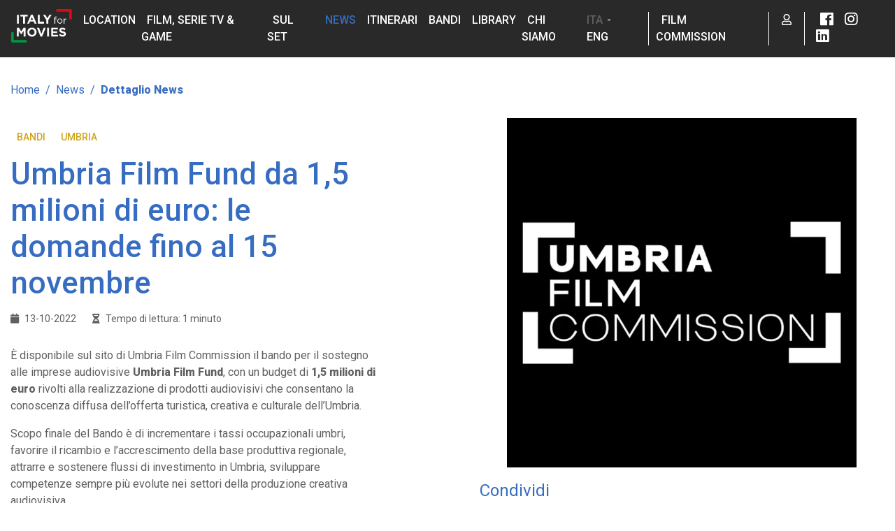

--- FILE ---
content_type: text/html; charset=UTF-8
request_url: https://www.italyformovies.it/news/detail/1319/umbria-film-fund-da-15-milioni-di-euro-le-domande-fino-al-15-novembre
body_size: 21082
content:
<!doctype html><html ⚡ lang="it"><head>
    <meta charset="utf-8" />
    <title>Umbria Film Fund da 1,5 milioni di euro: le domande fino al 15 novembre | Italy for Movies</title>
    <meta name="viewport" content="width=device-width,minimum-scale=1,initial-scale=1" />
    <meta name="title" content="Umbria Film Fund da 1,5 milioni di euro: le domande fino al 15 novembre | Italy for Movies">
    <meta name="description" content="News: Umbria Film Fund da 1,5 milioni di euro: le domande fino al 15 novembre" />
    <meta name="robots" content="index, follow" />
    <meta property="og:url" content="https://www.italyformovies.it/news/detail/1319/umbria-film-fund-da-15-milioni-di-euro-le-domande-fino-al-15-novembre" />
    <meta property="og:description" content="News: Umbria Film Fund da 1,5 milioni di euro: le domande fino al 15 novembre" />
        <meta property="og:image" content="https://italyformovies.it/app/img/thumbnail/news/umbria_film_fund_da_15_milioni_di_euro_le_domande_fino_al_15_novembre_1_1665669455.webp" />
    
    <link rel="canonical" href="/news/detail/1319/umbria-film-fund-da-15-milioni-di-euro-le-domande-fino-al-15-novembre">
    <style amp-boilerplate>body{-webkit-animation:-amp-start 8s steps(1,end) 0s 1 normal both;-moz-animation:-amp-start 8s steps(1,end) 0s 1 normal both;-ms-animation:-amp-start 8s steps(1,end) 0s 1 normal both;animation:-amp-start 8s steps(1,end) 0s 1 normal both}@-webkit-keyframes -amp-start{from{visibility:hidden}to{visibility:visible}}@-moz-keyframes -amp-start{from{visibility:hidden}to{visibility:visible}}@-ms-keyframes -amp-start{from{visibility:hidden}to{visibility:visible}}@-o-keyframes -amp-start{from{visibility:hidden}to{visibility:visible}}@keyframes -amp-start{from{visibility:hidden}to{visibility:visible}}</style><noscript><style amp-boilerplate>body{-webkit-animation:none;-moz-animation:none;-ms-animation:none;animation:none}</style></noscript>
    <style amp-custom>
        /*!
 */img{pointer-events: none;}figure.image.align-center{display: table;margin-left: auto;margin-right: auto;}/*!
 * Typography
 */.box-radius,.btn,.carousel.caption-btm .carousel-inner img,.modal .modal-dialog .modal-content{border-radius:15px}.list-view,body,html{scroll-behavior:smooth}.h1,h1{font-size:44px}@media screen and (max-width:767px){.no-mobile{display:none}mobile{display:unset}}:focus,button:focus{outline:0}@media screen and (min-width:767px){.no-web{display:none}web{display:unset}}.h2,.module-title .mt-element,.module-title .mt-previous,h2{font-size:36px}.h3,.news-admin,.news-bookmark,.news-share,h3,section.hero-section .hero-actions .hero-admin,section.hero-section .hero-actions .hero-bookmark,section.hero-section .hero-actions .hero-share{font-size:24px}.film-slider .film-item .film-title,.h4,.news-item .news-title,.news-slider .news-item .news-title,h4{font-size:18px}.h5,h5{font-size:16px}.margine{margin:5px}.h6,.news-item .news-date,.news-slider .news-item .news-date,h6{font-size:14px}.fsg-list dt,.h1,.h2,.module-title .mt-element,.module-title .mt-previous,.navbar .navbar-nav .nav-item.active .nav-link,.section-list a:hover,.slick-next:before,.slick-prev:before,.text-brand,h1,h2,section.hero-section.hero-light .breadcrumb .breadcrumb-item a,section.hero-section.hero-light .breadcrumb .breadcrumb-item.active,section.hero-section.hero-light .breadcrumb .breadcrumb-item.active:before,section.hero-section.hero-light .breadcrumb .breadcrumb-item:before,section.hero-section.hero-light .hero-admin,section.hero-section.hero-light .hero-admin i,section.hero-section.hero-light .hero-bookmark,section.hero-section.hero-light .hero-share,section.hero-section.hero-light .hero-share i,section.hero-section.hero-light .hero-titles .title,section.hero-section.hero-white .breadcrumb .breadcrumb-item a,section.hero-section.hero-white .breadcrumb .breadcrumb-item.active,section.hero-section.hero-white .breadcrumb .breadcrumb-item.active:before,section.hero-section.hero-white .breadcrumb .breadcrumb-item:before,section.hero-section.hero-white .hero-admin,section.hero-section.hero-white .hero-admin i,section.hero-section.hero-white .hero-bookmark,section.hero-section.hero-white .hero-share,section.hero-section.hero-white .hero-share i,section.hero-section.hero-white .hero-titles .title{color:#366cc1}b{font-weight:900}/*!
 * Helper
 */.bg-light,section.bg-light{background-color:#f5f5fa}.bg-dark,section.bg-dark{background-color:#606060}.btn-facebook,.btn-filter.selected:before,.btn-filter:hover:before,.btn-google,.btn-hotmail,.btn-linkedin,.btn:hover:not(.btn-white),.carousel.caption-btm .carousel-inner .carousel-caption .carousel-title,.carousel.caption-top .carousel-inner .carousel-caption .carousel-title,.home-slider .home-content .home-title,.navbar .navbar-nav .nav-item,.navbar .navbar-nav.secondary-menu .nav-item.lang-item,.text-white,.userpage-profile .fake-btn i,a.btn:hover:not(.btn-white),section.hero-section,section.hero-section .hero-titles .title{color:#fff}.custom-control.text-pink .custom-control-input:checked~.custom-control-label,.text-pink{color:#af259a}.custom-control.text-brown .custom-control-input:checked~.custom-control-label,.text-brown{color:#9b4d01}.custom-control.text-mint .custom-control-input:checked~.custom-control-label,.text-mint{color:#15aa99}.lv-element .carousel .carousel-inner .location-bookmark .far:hover,.lv-element .carousel .carousel-inner .location-bookmark .fas,.news-admin i:hover,.news-bookmark .far:hover,.news-bookmark .fas,.news-share i:hover,.text-gold,.yellow,footer .top-footer .footer-link a:hover,footer .top-footer .social-icons a.app:hover,section.hero-section .hero-actions .hero-admin i:hover,section.hero-section .hero-actions .hero-bookmark .far:hover,section.hero-section .hero-actions .hero-bookmark .fas,section.hero-section .hero-actions .hero-share i:hover,section.hero-section.hero-light .hero-admin i:hover,section.hero-section.hero-light .hero-bookmark .far:hover,section.hero-section.hero-light .hero-bookmark .fas,section.hero-section.hero-light .hero-share i:hover,section.hero-section.hero-white .hero-admin i:hover,section.hero-section.hero-white .hero-bookmark .far:hover,section.hero-section.hero-white .hero-bookmark .fas,section.hero-section.hero-white .hero-share i:hover{color:#cea416}.text-light-grey{color:#ddd}.text-muted{color:#afafaf}#slider_news .carousel-item .carousel-img,.bg-cover,.carousel .carousel-inner .carousel-item,.comment .comment-profile,.film-item .film-cover,.film-slider .film-item .film-cover,.list-image,.location-item-single .location-gallery .carousel .carousel-inner .carousel-item,.location-scroller .location-fsg-item .location-gallery .carousel .carousel-inner .carousel-item,.location-slider .location-item .location-gallery .carousel .carousel-inner .carousel-item,.lv-element,.map-bg,.navbar .navbar-nav.secondary-menu .nav-item.dropdown #user-dropdown .user-profile,.news-item .news-cover,.news-slider .news-item .news-cover,.route-item,.userpage-profile{background-size:cover;background-position:50%;background-repeat:no-repeat}.bg-contain,.film-item-single .film-cover{background-size:contain;background-position:50%;background-repeat:no-repeat}.border-brand{border-color:#366cc1}.text-lite{font-weight:300}.text-medium{font-weight:500}.text-bold{font-weight:900}.vertical-separator{width:1px;height:100%;margin:0 auto;background-color:#ddd}.badge-brown{background:#9b4d01;color:#fff}.badge-pink{background:#af259a;color:#fff}.badge-mint{background:#15aa99;color:#fff}.pointer{cursor:pointer}/*!
 * Buttons
 */.btn{transition:none,.25s;padding-left:25px;padding-right:25px}.btn.btn-shadow{box-shadow:0 3px 6px rgba(0,0,0,.16)}.btn.btn-huge{padding:18px 40px;font-size:25px}a.btn,a.td-none{text-decoration:none}.btn-brand{border:none;background-color:#366cc1;color:#fff}.input-group .btn-brand,.mostra .btn-brand{border:none;background-color:#cea416;color:#fff}.border-gray{border:1px solid #999;border-radius:15px}.btn-brand:hover{background-color:#2b5699}.btn-white{background-color:#fff;border:1px solid #898989;color:#366cc1}.btn-white:hover{background-color:#366cc1;color:#fff;border:1px solid #366cc1}.btn-brown{background-color:#9b4d01;border:none;color:#fff}.btn-brown:hover{background-color:#683401;color:#fff}.btn-pink{background-color:#af259a;border:none;color:#fff}.btn-pink:hover{background-color:#851c75;color:#fff}.btn-mint{background-color:#15aa99;border:none;color:#fff}.btn-filter,.btn-filter-gray{font-size:12px;border-radius:15px;margin-right:10px;margin-bottom:10px;color:#fff}.btn-mint:hover{background-color:#0f7d70;color:#fff}.btn-filter-gray{background:#606060}.btn-filter{background:#366cc1}.btn-filter:before{font-family:Font Awesome\ 5 Pro;font-weight:400;content:"\f057";padding-right:8px;display:inline-block;color:#fff}.btn-filter.selected,.btn-filter:hover{background-color:rgb(0 123 255 / 50%);color:#fff}.btn-sharemap{background:#606060;color:#fff;text-align:left;border-radius:0}.btn-sharemap:hover{background:#474747}.btn-google{background-color:#4285f4}.btn-facebook{background-color:#3b5998}.btn-hotmail{background-color:#606060}.btn-linkedin{background-color:#0a66c2}.btn-facebook i,.btn-google i,.btn-hotmail i,.btn-linkedin i{color:#fff;float:left;margin-top:4px}/*!
 * Menu
 */.navbar{background:#292929;color:#fff}.navbar .navbar-brand{margin-right:8px}.navbar .navbar-brand img{max-height:48px;width:auto}.navbar .navbar-toggler .navbar-toggler-icon{color:#fff;line-height:30px}.navbar .navbar-nav .nav-item .nav-link{color:#fff;text-decoration:none;text-transform:uppercase;font-size:16px;font-weight:500}.navbar .navbar-nav .nav-item .nav-link:hover,.navbar .navbar-nav.secondary-menu .nav-item.lang-item .nav-link.lang-selected,.navbar .navbar-nav.secondary-menu .nav-item.lang-item .nav-link.lang-selected:hover,.navbar .navbar-nav.secondary-menu .nav-item.lang-item .nav-link:hover,section.hero-section.hero-light .hero-titles,section.hero-section.hero-white .hero-titles{color:#606060}.navbar .navbar-nav.primary-menu .mobile,.navbar .navbar-nav.secondary-menu .nav-item.dropdown .dropdown-toggle:after,.show-text,.userpage-profile .fake-btn input,section.hero-section.hero-light .overlay,section.hero-section.hero-white .overlay{display:none}.navbar .navbar-nav.secondary-menu{margin-left:auto}.navbar .navbar-nav.secondary-menu .nav-item{border-right:1px solid #fff;padding-right:10px;padding-left:10px}.navbar .navbar-nav.secondary-menu .nav-item:first-child{padding-left:0}.navbar .navbar-nav.secondary-menu .nav-item:last-child{border:none;padding-right:0}.navbar .navbar-nav.secondary-menu .nav-item.lang-item .nav-link{color:#fff;padding-left:2px;padding-right:2px}.navbar .navbar-nav.secondary-menu .nav-item.lang-item .nav-link:last-child{padding-right:.5em}.dropdown-menu{z-index:10000}.navbar .navbar-nav.secondary-menu .nav-item.mobile,.news-bookmark,.news-bookmark i,section.hero-section .hero-actions .hero-bookmark i{display:inline-block}.navbar .navbar-nav.secondary-menu .nav-item.dropdown #user-dropdown{border-radius:0 0 15px 15px;padding:15px 0 40px 40px;min-width:250px}.navbar .navbar-nav.secondary-menu .nav-item.dropdown #user-dropdown .user-profile{width:50px;height:50px;border-radius:50%;background-color:#afafaf;margin-bottom:15px}.navbar .navbar-nav.secondary-menu .nav-item.dropdown #user-dropdown .user-name{color:#366cc1;font-size:18px;font-weight:500;border-bottom:1px solid #366cc1;padding:10px 0}.navbar .navbar-nav.secondary-menu .nav-item.dropdown #user-dropdown .dropdown-item{padding:12px 0 10px;font-size:14px;border-bottom:1px solid #ddd;text-decoration:none;color:#606060}.navbar .navbar-nav.secondary-menu .nav-item.dropdown #user-dropdown .dropdown-item.active{font-weight:500;background-color:transparent;color:#606060}.navbar .navbar-nav.secondary-menu .nav-item.dropdown #user-dropdown .dropdown-item.logout{color:#c73306}.navbar .navbar-nav.secondary-menu .nav-item.dropdown #user-dropdown .dropdown-item:hover{background:0 0}.navbar .navbar-nav.secondary-menu .nav-item.social .nav-link{padding-left:2px;padding-right:2px;display:inline-block}.navbar .navbar-nav.secondary-menu .nav-item.social .nav-link:first-child{padding-left:.5em}@media (max-width:1199px){.navbar .navbar-nav .nav-item .nav-link{font-size:12px}}.tag-yellow,section.hero-section .hero-actions .hero-tags .tag{border-radius:15px;cursor:pointer;padding:4px 12px;margin-bottom:10px;display:inline-block;margin-right:10px;font-size:13px;transition:none,.25s;text-transform:uppercase}/*!
'>' */body,html{height:100%}body{font-family:Roboto;font-size:16px;color:#606060;padding-top:70px}@media (min-width:1200px){.container,.container-lg,.container-md,.container-sm,.container-xl{max-width:1400px}}a{transition:none,.25s;color:#459fff}.carousel.caption-top .carousel-inner .carousel-caption .carousel-link i,.home-slider .home-content .home-link i,a i.fas{padding-left:3px}a:hover{color:#5f5f5f}a.td-none:hover{color:#5f5f5f;text-decoration:underline}section{padding-top:35px;padding-bottom:35px}section.hero-section .container>.row{width:100%}.breadcrumb.news,section.hero-section .breadcrumb{background:0 0;padding-left:0}section.hero-section .breadcrumb .breadcrumb-item a{color:#fff;text-decoration:none}section.hero-section .breadcrumb .breadcrumb-item.active:before,section.hero-section .breadcrumb .breadcrumb-item:before{color:#fff;font-weight:400}section.hero-section .breadcrumb .breadcrumb-item.active{color:#fff;font-weight:900}section.hero-section .hero-titles{max-width:50%}section.hero-section .hero-titles.half-hero{max-width:100%}section.hero-section .hero-actions .hero-tags{width:80%;margin-top:50px;margin-bottom:30px}section.hero-section .hero-actions .hero-tags .tag{background:#fff;color:#366cc1;text-decoration:none;font-weight:500}.tag-yellow{background:#cea416;color:#fff;text-decoration:none;font-weight:500}.pagination .page-item.active .page-link,.pagination .page-item:hover .page-link,.pagination.routes .page-item.active .page-link,.pagination.routes .page-item:hover .page-link,.tag-yellow:hover,section.hero-section .hero-actions .hero-tags .tag:hover{background:#366cc1;color:#fff}@media (max-width: 767px) {.page-nav-responsive{display:none;}}section.hero-section .hero-actions .arrow-down{display:inline-block;width:50px;height:55px;margin-right:70px;padding-top:4px}section.hero-section .hero-actions .hero-admin,section.hero-section .hero-actions .hero-bookmark,section.hero-section .hero-actions .hero-share{height:60px;display:inline-block;text-align:center;cursor:pointer}section.hero-section .hero-actions .arrow-down img{position:absolute;width:50px}section.hero-section .hero-actions .hero-bookmark{margin-right:70px}section.hero-section .hero-actions .hero-admin i,section.hero-section .hero-actions .hero-share i{color:#fff;display:inline-block}section.hero-section .hero-actions .hero-admin{margin-left:70px}section.hero-section .overlay{position:absolute;top:0;width:100%;height:100%;background:rgba(0,0,0,.45)}section.hero-section.hero-light,section.hero-section.hero-white{background:#fff}section.hero-section.hero-light{background-color:#f5f5fa;color:#606060}section.no-pad{padding-top:0;padding-bottom:0}section.pad-top{padding-top:30px}.route-content .row:not(:last-child),section.pad-btm{padding-bottom:90px}section.bg-dark{color:#fff}#start,.home-slider{position:relative}input.form-control{border-left:none;border-right:none;border-radius:0}.input-group-append .btn-rounded{border-radius:27px;margin-left:-15px}.col-form-label :not(custom-control-label),.custom-control .custom-control-input:checked~.custom-control-label,.modal .modal-dialog .modal-content .modal-body label,.news-page .news-title,label :not(custom-control-label){color:#366cc1;font-weight:500}.form-group label{font-weight:700}.custom-control .custom-control-input:checked~.custom-control-label:before{border-color:#366cc1;background-color:#366cc1}.custom-control.text-pink .custom-control-label:before{border-color:#af259a}.custom-control.text-pink .custom-control-input:checked~.custom-control-label:before{border-color:#af259a;background-color:#af259a}.custom-control.text-mint .custom-control-label:before{border-color:#15aa99}.custom-control.text-mint .custom-control-input:checked~.custom-control-label:before{border-color:#15aa99;background-color:#15aa99}.custom-control.text-brown .custom-control-label:before{border-color:#9b4d01}.custom-control.text-brown .custom-control-input:checked~.custom-control-label:before{border-color:#9b4d01;background-color:#9b4d01}.bootstrap-select .dropdown-toggle.bs-placeholder,.bootstrap-select .dropdown-toggle.bs-placeholder:active,.bootstrap-select .dropdown-toggle.bs-placeholder:focus{border:none;background:#fff;color:#606060;border-radius:15px;outline:0}.bootstrap-select.show .dropdown-toggle,.bootstrap-select.show:active{border:none;background:#fff;color:#606060;border-radius:15px 15px 0 0;box-shadow:0 0 6px rgba(0,0,0,.15);outline:0}.bootstrap-select.show>.dropdown-menu{border:none;border-top:1px solid #ddd;border-radius:0 0 15px 15px;box-shadow:0 4px 6px rgba(0,0,0,.15);margin-top:0;color:#606060}.bootstrap-select.show .dropdown-menu .dropdown-item{color:#606060;outline:0}.bootstrap-select.show .dropdown-menu .dropdown-item.active,.bootstrap-select.show .dropdown-menu .dropdown-item:active{background-color:#366cc1;color:#fff}.bootstrap-select.show.dropup>.dropdown-menu{border-top:none;border-bottom:1px solid #ddd;border-radius:15px 15px 0 0;box-shadow:0 -4px 6px rgba(0,0,0,.15);margin-bottom:0}.bootstrap-select.show.dropup .dropdown-toggle,.bootstrap-select.show.dropup:active{border-radius:0 0 15px 15px;box-shadow:0 4px 6px rgba(0,0,0,.15);outline:0}.carousel{margin-bottom:15px}.carousel .carousel-indicators{bottom:35px}.carousel .carousel-indicators li{width:10px;height:10px;border-radius:50%}.carousel .carousel-inner{width:100%;height:100%}.carousel .carousel-inner .carousel-item{width:100%;height:100%;border-radius:15px}#newspage_gallery .carousel-inner,#newspage_gallery .carousel-inner .carousel-item{height:auto}.carousel.caption-top .carousel-inner .carousel-caption{top:20px;left:20px;text-align:left;width:calc(100% - 40px);display:flex;justify-content:space-between}.carousel.map-carousel .carousel-item{height:120px;border-radius:0}.carousel.caption-top .carousel-inner .carousel-caption .carousel-link,.home-slider .home-content .home-link{color:#fff;text-decoration:none;min-width:110px;padding:10px 10px 0;text-align:right}.carousel.caption-top .carousel-inner:after{position:absolute;top:0;left:0;border-radius:15px;width:100%;height:100%;z-index:1;background-color:rgba(0,0,0,.3)}.carousel.caption-btm .carousel-indicators{bottom:0}.carousel.caption-btm .carousel-inner .carousel-caption{text-align:left;left:0;bottom:0;width:100%;background:rgba(0,0,0,.5);padding:15px 15px 50px;border-radius:0 0 15px 15px}.home-slider .home-content{position:absolute;top:20px;left:20px;text-align:left;width:calc(100% - 40px);display:flex;justify-content:space-between;z-index:10}#video_gallery .carousel-control-next,#video_gallery .carousel-control-prev{position:absolute;top:175px;bottom:0;z-index:1;display:-ms-flexbox;display:flex;-ms-flex-align:center;align-items:center;-ms-flex-pack:center;justify-content:center;width:15%;color:#fff;text-align:center;opacity:.5;transition:opacity .15s;height:20px}.slider-min{height:384px}.slider-max{height:786px}[id^=map-gallery_] .carousel-control-prev-icon{background-image:url("data:image/svg+xml;charset=utf8,%3Csvg xmlns='http://www.w3.org/2000/svg' fill='%23000' viewBox='0 0 8 8'%3E%3Cpath d='M5.25 0l-4 4 4 4 1.5-1.5-2.5-2.5 2.5-2.5-1.5-1.5z'/%3E%3C/svg%3E")}[id^=map-gallery_] .carousel-control-next-icon{background-image:url("data:image/svg+xml;charset=utf8,%3Csvg xmlns='http://www.w3.org/2000/svg' fill='%23000' viewBox='0 0 8 8'%3E%3Cpath d='M2.75 0l-1.5 1.5 2.5 2.5-2.5 2.5 1.5 1.5 4-4-4-4z'/%3E%3C/svg%3E")}.box-registrazione{background-color:#f5f5fa;padding:60px 30px;display:flex;align-items:center;border-radius:15px}.box-registrazione .reg-icon{color:#366cc1;font-size:30px;text-align:center;margin-bottom:30px;display:none}.box-registrazione .reg-text-cont{width:50%}.box-registrazione .reg-text-cont .reg-text{width:80%;float:right}.box-registrazione .reg-btn{padding:0 30px}.box-registrazione .reg-btn a{font-weight:500;min-width:180px}#fa-container{background:#366cc1;color:#fff;font-size:20px;text-align:center}#fa-container #fa-btn i.fas{padding-left:10px;padding-right:10px;transition:none,.25s}#fa-container #fa-panel .card-body ul.dropdown-list li.collapsed>i.fas,#fa-container.collapsed #fa-btn i.fas{padding-left:10px;transform:rotate(180deg)}#fa-container #fa-panel{color:#606060;position:absolute;z-index:10;left:0;margin-top:15px;width:100%;border-radius:0;height:100%;visibility:collapse}#fa-container #fa-panel .card-body{text-align:left;height:771px;border-radius:0;overflow:hidden}#fa-container #fa-panel .card-body ul.dropdown-list{font-size:18px;overflow:auto}#fa-container #fa-panel .card-body ul.dropdown-list li{display:flex;justify-content:space-between;flex-wrap:wrap}#fa-container #fa-panel .card-body ul.dropdown-list li i.fas{padding-left:10px;padding-right:10px;transition:none,.25s;color:#366cc1}#fa-container #fa-panel .card-body ul.dropdown-list li .dropdown-check{width:100%;padding-left:15px}#fa-container #fa-panel .card-body ul.dropdown-list li .dropdown-check .form-check{width:100%;justify-content:start}#fa-container #fa-panel .card-body ul.dropdown-list li .dropdown-check.collapse.show,#fa-container #fa-panel .card-body ul.dropdown-list li .dropdown-check.collapsing{display:block}#fa-container #fa-panel .card-body ul.dropdown-list li .dropdown-check.collapse.show:before,#fa-container #fa-panel .card-body ul.dropdown-list li .dropdown-check.collapsing:before{content:"";flex-basis:100%;height:0}.list-view{position:absolute;background-color:#fff;height:calc(100% - 68px);min-width:350px;z-index:1;overflow:auto}.list-view .list-header{position:-webkit-sticky;position:sticky;top:0;background-color:#fff;border-bottom:1px solid #ced4da;display:flex;justify-content:space-between;align-content:center}.list-view .list-header #show-list{display:flex;justify-content:space-between;flex-grow:1;padding:16px 15px}.list-view .list-header #show-list .fas{cursor:pointer;line-height:22px}.list-view .list-header .filter-list{background-color:#f5f5fa;color:#6d767f;padding:16px 15px;margin-left:10px;display:block;text-decoration:none}.list-view .list-header .filter-list i{margin-left:5px}.list-view .list-header .filter-list:hover,.view-btn:hover{background-color:#d3d3e9;color:#6d767f}.list-view .list-body .list-element{padding:16px 0;margin:0 15px;border-bottom:1px solid #ced4da;display:flex}.list-view .list-body .list-element .list-image{height:auto;width:92px;cursor:pointer}.list-view .list-body .list-element .list-content{margin-left:10px;margin-right:10px}.list-view .list-body .list-element .list-content .list-title{font-size:14px;font-weight:500;color:#366cc1;display:inline-block;text-decoration:none;white-space:nowrap;overflow:hidden;text-overflow:ellipsis;line-height:18px;width:210px}.list-view .list-body .list-element .list-content .list-title:hover{color:#2b5699}.list-view .list-body .list-element .list-content .list-region,.list-view .list-body .list-element .list-content .list-type{font-size:12px;font-weight:500;color:#6c757e;overflow:hidden;text-overflow:ellipsis;margin-bottom:4px;width:210px}.list-view .list-body .list-element .list-content .list-region .fas,.list-view .list-body .list-element .list-content .list-type .fas{margin-right:4px}.list-view .list-body .list-element .list-bookmark{cursor:pointer;font-size:12px;color:#cea416;margin-top:1px}.list-view.collapsed{height:57px}.list-view.collapsed .list-header #show-list .fas,.module-title.collapsed i{transform:rotate(180deg);padding-right:15px}.lv-element{display:flex;margin:0 auto 30px}.lv-element .carousel{height:224px;flex-grow:0}.lv-element .carousel .carousel-inner{width:398px}.lv-element .carousel .carousel-inner .carousel-item{border-radius:15px;width:100%;height:224px;margin-bottom:15px;cursor:pointer}.lv-element .carousel .carousel-inner .location-bookmark{position:absolute;top:15px;right:20px;z-index:10;cursor:pointer}.lv-element .lv-content .lv-title{font-size:32px;font-weight:500;color:#366cc1;margin-bottom:10px;display:block;text-decoration:none}.lv-element .lv-content .lv-details{font-size:16px;font-weight:500;color:#6c757e;margin-bottom:15px}.lv-element .lv-content .lv-details .lv-det{display:inline-block;margin-right:15px}.lv-element .lv-content .lv-description{position:relative;max-height:120px;overflow:hidden;padding-right:1rem}.lv-element .lv-content .lv-description:before{position:absolute;content:"...";bottom:0;right:15px}.location-booked .carousel{height:230px}.view-btn{background-color:#f5f5fa;color:#6d767f;padding:22px 25px;cursor:pointer;transition:none,.25s}.view-btn i.fas{padding-left:10px;transition:none,.25s}.view-btn.active,.view-btn.active:hover{background-color:#6d767f;color:#fff}.module-title{display:flex;align-items:center;border-bottom:1px solid #707070;padding-bottom:8px}.module-title .mt-previous{font-weight:300;margin-bottom:0;padding-right:6px}.fsg-list dd p,.module-title .mt-element{margin-bottom:0}.module-title .divider{height:28px;width:2px;background:#366cc1;margin:0 12px;display:inline-block}.bookmark-icon{color:#69b7d6}.link_up{position:absolute;top:-200px}.show-more{background:#f5f5fa;width:100%;text-align:center;padding:10px;cursor:pointer;margin-top:50px}.show-more i{padding-left:10px}.show-more:hover{background:#e4e4f2}.note-area:after,.text-container:after{content:"";background:linear-gradient(180deg,hsla(0,0%,100%,.4) 0,#fff);left:0;position:absolute}.st-list dt{color:#366cc1;border-top:1px solid #707070;padding-top:8px}#position-map{height:450px;margin-bottom:30px}#btn-pm-itinerari{position:absolute;bottom:50px;left:50%;display:inline-block;transform:translate(-50%,-50%)}.note-area{height:450px;overflow:auto}.note-area:after{bottom:20px;width:100%;height:50px}.note-float-left{margin:20px 30px 20px 0}.note-float-right{margin:20px 0 20px 30px}#scheda_gallery,#video_gallery{height:377px}#scheda_gallery .carousel-item,#video_gallery .carousel-item{height:100%;width:100%}.film-slider,.news-slider,.partner-slider,.routes-slider,footer .btm-footer{padding-top:30px;padding-bottom:30px}.film-slider .film-item,.partner-slider .partner-item{width:280px;padding-right:15px;margin-bottom:30px}.film-item .film-cover,.film-slider .film-item .film-cover,.partner-item .partner-cover{width:245px;height:370px;border-radius:15px;margin-bottom:10px}.film-item .film-title,.film-slider .film-item .film-title,.news-item .news-title,.news-slider .news-item .news-title,.partner-item .partner-title,.partner-slider .partner-item .partner-title{color:#366cc1;font-weight:500;display:block;text-decoration:none}.film-item .film-title:hover,.film-slider .film-item .film-title:hover,.news-item .news-title:hover,.news-slider .news-item .news-title:hover,.partner-item .partner-title:hover,.partner-slider .partner-item .partner-title:hover{color:#cea416}.film-item,.partner-item{width:280px;padding-left:15px;margin-bottom:30px}.partner-slider .partner-item .partner-cover{width:245px;height:200px;border-radius:15px;margin-bottom:10px}.news-slider .news-item{padding-right:15px;width:398px}.news-slider .news-item .news-cover{border-radius:15px;width:100%;height:224px;margin-bottom:15px}.news-item .news-tags,.news-page .news-tags,.news-slider .news-item .news-tags{padding-top:15px;padding-bottom:15px}.news-item .news-tags a,.news-page .news-tags a,.news-slider .news-item .news-tags a{display:inline;padding:3px 9px;color:#cea416;font-weight:500;font-size:14px;text-transform:uppercase;text-decoration:none}.pagination .page-item .page-link{border:none;border-radius:15px;margin:0 3px;text-decoration:none;color:#606060;box-shadow:0 2px 6px rgba(0,0,0,.15);width:48px;height:48px;text-align:center;padding:12px 0 0;font-size:20px;transition:none,.25s}.pagination .page-item:first-child{margin-right:30px}.pagination .page-item:last-child{margin-left:30px}.fsg-list dd{padding-bottom:10px}#film-map{height:760px}.section-list{position:-webkit-sticky;position:sticky;top:100px;margin-bottom:30px}.section-list a{color:#606060;text-decoration:none;margin-bottom:15px;display:block;font-weight:500}.text-container{height:368px;overflow:auto}.text-container:after{bottom:0;width:100%;height:44px}.news-admin,.news-bookmark,.news-share{height:60px;cursor:pointer;text-align:center}.bg-light .text-container:after{background:linear-gradient(180deg,rgba(245,245,250,.4) 0,#f5f5fa)}figure.image{display:inline-block;margin:0 2px 0 1px;background:#fff}figure.align-left{float:left;margin-right:10px}figure.align-right{float:right;margin-left:10px}figure.image img{margin:8px 8px 0}figure.image figcaption{margin:6px 8px;text-align:center;font-size:13px}img.align-left{float:left}img.align-right{float:right}.mce-toc{border:1px solid gray}.mce-toc h2{margin:4px}.mce-toc li{list-style-type:none}.tox-checklist>li:not(.tox-checklist--hidden){list-style:none;margin:.25em 0;position:relative}.tox-checklist>li:not(.tox-checklist--hidden)::before{content:url("data:image/svg+xml;charset=UTF-8,%3Csvg%20xmlns%3D%22http%3A%2F%2Fwww.w3.org%2F2000%2Fsvg%22%20width%3D%2216%22%20height%3D%2216%22%20viewBox%3D%220%200%2016%2016%22%3E%3Cg%20id%3D%22checklist-unchecked%22%20fill%3D%22none%22%20fill-rule%3D%22evenodd%22%3E%3Crect%20id%3D%22Rectangle%22%20width%3D%2215%22%20height%3D%2215%22%20x%3D%22.5%22%20y%3D%22.5%22%20fill-rule%3D%22nonzero%22%20stroke%3D%22%234C4C4C%22%20rx%3D%222%22%2F%3E%3C%2Fg%3E%3C%2Fsvg%3E%0A");cursor:pointer;height:1em;margin-left:-1.5em;margin-top:.125em;position:absolute;width:1em}.tox-checklist li:not(.tox-checklist--hidden).tox-checklist--checked::before{content:url("data:image/svg+xml;charset=UTF-8,%3Csvg%20xmlns%3D%22http%3A%2F%2Fwww.w3.org%2F2000%2Fsvg%22%20width%3D%2216%22%20height%3D%2216%22%20viewBox%3D%220%200%2016%2016%22%3E%3Cg%20id%3D%22checklist-checked%22%20fill%3D%22none%22%20fill-rule%3D%22evenodd%22%3E%3Crect%20id%3D%22Rectangle%22%20width%3D%2216%22%20height%3D%2216%22%20fill%3D%22%234099FF%22%20fill-rule%3D%22nonzero%22%20rx%3D%222%22%2F%3E%3Cpath%20id%3D%22Path%22%20fill%3D%22%23FFF%22%20fill-rule%3D%22nonzero%22%20d%3D%22M11.5703186%2C3.14417309%20C11.8516238%2C2.73724603%2012.4164781%2C2.62829933%2012.83558%2C2.89774797%20C13.260121%2C3.17069355%2013.3759736%2C3.72932262%2013.0909105%2C4.14168582%20L7.7580587%2C11.8560195%20C7.43776896%2C12.3193404%206.76483983%2C12.3852142%206.35607322%2C11.9948725%20L3.02491697%2C8.8138662%20C2.66090143%2C8.46625845%202.65798871%2C7.89594698%203.01850234%2C7.54483354%20C3.373942%2C7.19866177%203.94940006%2C7.19592841%204.30829608%2C7.5386474%20L6.85276923%2C9.9684299%20L11.5703186%2C3.14417309%20Z%22%2F%3E%3C%2Fg%3E%3C%2Fsvg%3E%0A")}.tiny-pageembed--16by9,.tiny-pageembed--1by1,.tiny-pageembed--21by9,.tiny-pageembed--4by3{display:block;overflow:hidden;padding:0;position:relative;width:100%}.tiny-pageembed--21by9{padding-top:42.857143%}.tiny-pageembed--16by9{padding-top:56.25%}.tiny-pageembed--4by3{padding-top:75%}.tiny-pageembed--1by1{padding-top:100%}.tiny-pageembed--16by9 iframe,.tiny-pageembed--1by1 iframe,.tiny-pageembed--21by9 iframe,.tiny-pageembed--4by3 iframe{border:0;height:100%;left:0;position:absolute;top:0;width:100%}.ephox-summary-card{border:1px solid #aaa;box-shadow:0 2px 2px 0 rgba(0,0,0,.14),0 3px 1px -2px rgba(0,0,0,.2),0 1px 5px 0 rgba(0,0,0,.12);padding:10px;overflow:hidden;margin-bottom:1em}.ephox-summary-card a{text-decoration:none;color:inherit}.ephox-summary-card a:visited{color:inherit}.ephox-summary-card-title{font-size:1.2em;display:block}.ephox-summary-card-author,.ephox-summary-card-website{color:#999;display:block;margin-top:.5em}.ephox-summary-card-thumbnail{max-width:180px;max-height:180px;margin-left:2em;float:right}.ephox-summary-card-description{margin-top:.5em;display:block}.pagination.routes .page-item .page-link{color:#366cc1;width:auto;height:auto;text-align:left;padding:12px 20px;font-size:20px;transition:none,.25s}.pagination.routes .page-item .page-link small{font-size:13px;display:block}.pagination.routes .page-item:first-child{margin-right:0}.pagination.routes .page-item:last-child{margin-left:0}.breadcrumb.news .breadcrumb-item a{color:#366cc1;text-decoration:none}.breadcrumb.news .breadcrumb-item.active:before,.breadcrumb.news .breadcrumb-item:before{color:#366cc1;font-weight:400}.breadcrumb.news .breadcrumb-item.active{color:#366cc1;font-weight:900}.news-item{margin-bottom:60px}.news-item .news-cover{border-radius:15px;width:100%;height:185px;margin-bottom:15px}.news-item.main-news .news-cover{height:420px}.news-page .news-date{font-size:14px;margin-top:15px;margin-bottom:30px}.news-bookmark{margin-right:70px;color:#366cc1;margin-top:15px}.news-share{margin-top:15px}.news-admin,.news-admin i,.news-share,.news-share i{display:inline-block;color:#366cc1}.news-admin{margin-left:70px;margin-top:15px}.comment{border-top:1px solid #707070;padding-top:15px;padding-bottom:15px}.comment .comment-profile{width:90px;height:90px;border-radius:50%;background-color:#afafaf;margin-bottom:15px;align-items:center;margin-right:15px}.comment .comment-user{color:#366cc1;font-weight:500;font-size:24px;margin-bottom:5px}.comment .comment-user .comment-date{color:#606060;font-size:14px;padding-left:15px}#italy-map path{fill:#ddd;stroke:#fff;stroke-width:2px;cursor:pointer}#italy-map path:hover{fill:#afafaf}#italy-map path.active{fill:#366cc1}#italy-map path.active:hover{fill:#2b5699}.area-container{background:#f5f5fa;padding:60px 0;border-radius:0 0 15px 15px}.userpage-profile{width:140px;height:140px;border-radius:50%;background-color:#afafaf;align-items:center;margin:5px auto 0}.userpage-profile .fake-btn{width:100%;text-align:center;color:#fff;border-radius:50%;padding:46px 0;cursor:pointer;background-color:rgba(0,0,0,.35);z-index:1;transition:none,.25s}.userpage-profile.loaded .fake-btn{opacity:0}.userpage-profile.loaded:hover .fake-btn{opacity:1}.module-title i{padding-left:15px}.routes-slider .route-item{margin-right:15px;width:398px}footer .top-footer{background-color:#606060;color:#fff;padding:50px 0;font-size:12px}footer .top-footer .border-col{border-right:1px solid #fff}footer .top-footer .footer-link a{color:#fff;text-decoration:none;text-transform:uppercase}footer .top-footer .social-icons{text-transform:uppercase}footer .top-footer .social-icons a{display:inline-block;margin:0 0 10px auto}footer .top-footer .social-icons a.social{background-color:#fff;border:1px solid #fff;border-radius:50%;width:30px;height:30px;padding:3px 0;text-align:center;color:#606060;font-size:16px}footer .top-footer .social-icons a.social:hover{background:#366cc1;border-color:#366cc1;color:#fff}footer .top-footer .social-icons a.app{color:#fff;font-size:25px;padding:8px}footer .btm-footer a img{display:inline;padding-right:60px;max-height:44px}footer .btm-footer a:last-child{padding-right:0}@media (max-width:991px){.navbar .navbar-nav.primary-menu .nav-item.mobile{display:inline-block}.navbar .navbar-nav.secondary-menu{margin-left:unset}.navbar .navbar-collapse .navbar-nav .nav-item:last-child,.navbar .navbar-nav.secondary-menu .nav-item{border:none}.navbar .navbar-nav.secondary-menu .nav-item.mobile{display:none}.navbar .navbar-nav.secondary-menu .nav-item.dropdown .dropdown-menu{position:fixed;right:0;top:72px;height:100%;border-radius:0}.navbar .navbar-collapse{position:fixed;top:75px;background:#fff;padding:15px 30px;min-width:50%;left:0;height:100%}.navbar .navbar-collapse.collapse.show{display:flex;flex-direction:column}.navbar .navbar-collapse .navbar-nav{height:85%}.navbar .navbar-collapse .navbar-nav .nav-item{border-bottom:1px solid #ddd}.navbar .navbar-collapse .navbar-nav .nav-item .nav-link{color:#606060;text-transform:none;font-weight:400;font-size:16px}.navbar .navbar-collapse .navbar-nav .nav-item.lang{color:#606060;margin-top:auto}.navbar .navbar-collapse .navbar-nav .nav-item.social{color:#606060;margin-top:0}.navbar .navbar-collapse .navbar-nav .nav-item.social .nav-link{display:inline-block;padding-right:8px}.slider-max{height:384px}.box-registrazione{padding:40px 20px;display:block}.box-registrazione .reg-icon{display:block}.box-registrazione .reg-text-cont,.lv-element .carousel .carousel-inner{width:100%}.box-registrazione .reg-text-cont .reg-text{width:100%;text-align:center;float:none;font-size:20px}.box-registrazione .reg-btn{display:block;margin:30px auto 0;text-align:center}.note-area{padding-bottom:50px}.note-area:after{bottom:0}.news-item.main-news .news-cover{height:265px}footer .top-footer .border-col{border-right:none}footer .btm-footer,footer .top-footer .footer-link{padding-top:30px;padding-bottom:30px}footer .top-footer .social-icons{padding-top:30px}footer .btm-footer img{padding-right:30px}footer .btm-footer img:last-child{padding-right:0}}.modal .modal-dialog .modal-content,.modal .modal-dialog .modal-content .modal-header{background-color:transparent;border:none}.modal .modal-dialog .modal-content .modal-header .close{color:#fff;text-shadow:0 1px 0 #606060;opacity:1}.modal .modal-dialog .modal-content .modal-body{background-color:#fff;padding-top:60px;padding-bottom:60px;border-radius:15px}@media (max-width:767px){.h1,h1{font-size:38px}.h2,.module-title .mt-element,.module-title .mt-previous,h2{font-size:24px}.btn.btn-huge{font-size:20px;padding:15px 34px}section.hero-section .hero-titles{max-width:100%}section.hero-section .hero-actions .arrow-down,section.hero-section .hero-actions .hero-bookmark{margin-right:10px}section.hero-section.hero-light,section.hero-section.hero-white{height:auto;padding-bottom:30px}.home-slider .home-content{position:relative;width:100%;display:block;top:0;left:0}.home-slider .home-content .home-title{color:#366cc1;margin-bottom:15px}.home-slider .home-content .home-link{color:#606060;display:block;margin-bottom:30px;text-align:left;padding:0}.slider-max,.slider-min{height:230px}#fa-container #fa-panel .card-body{height:408px}.list-view{display:none}.module-title{flex-wrap:wrap}.module-title .mt-previous{flex:0 0 100%}#scheda_gallery,#video_gallery{height:253px}.pagination .page-item:first-child{margin-right:0}.pagination .page-item:last-child{margin-left:0}.text-container{height:210px;overflow:hidden}.text-container.show-all{height:auto}.text-container:after{bottom:40px}figure.image{display:inline-block;margin:0 2px 0 1px;background:#fff;width:100%}figure.image img{margin:8px 8px 0;width:95%;height:auto}figure.align-left{float:left;margin-bottom:10px}figure.align-right{float:right;margin-bottom:10px}.show-text{margin-top:40px;display:block}.news-item.main-news .news-cover{height:185px}.comment .comment-profile{width:60px;height:60px;align-items:flex-start;margin-right:15px}.comment .comment-user{font-size:20px;margin-bottom:15px}.comment .comment-user .comment-date{display:block;padding-left:0;font-size:12px}.routes-slider .route-item{width:300px}footer .top-footer .border-col{border-right:none;padding-bottom:30px}footer .top-footer .footer-link{padding-top:0;padding-bottom:0}footer .top-footer .social-icons{padding-top:30px}footer .btm-footer img{padding-right:15px;max-width:80px}footer .btm-footer img:last-child{padding-right:0}.modal .modal-dialog .modal-content .modal-body{background-color:#f5f5fa}}@media print{.hero-section,.text-container{height:auto}.breadcrumb,.hero-actions,.hero-titles .btn,.no-print,.show-text,button,footer,form,header{display:none}body{padding-top:0}.hero-section{background:0 0;display:block}.hero-section .container{display:block}.hero-section .container .row .col-md{width:100%;display:block}.hero-titles h1,h1,h2,h3{color:#606060}.col-md-2,.col-md-3,.col-md-4,.col-md-5,.col-md-7{max-width:100%;flex:1}.offset-md-1,.offset-md-2{margin-left:0}}.requisiti-container p{display:inline}.descrizione-container span{font-size:16px}.itinerario-video-cover{width:500px;height:352px}@media (max-width:767px){.itinerario-video-cover{height:250px}}.bootstrap-select .dropdown-menu li .selected,.bootstrap-select .dropdown-menu li a:hover{color:#f5f5f5;background:#4099ff}
        /*!
  * Bootstrap AMP project minimal
  *
  * Copyright 2011-2017 The Bootstrap Authors
  * Copyright 2011-2017 Twitter, Inc.
  * Licensed under MIT (https://github.com/twbs/bootstrap/blob/master/LICENSE)
  */.navbar,.row{-webkit-flex-wrap:wrap}.btn,.btn-link,body{font-weight:400}.btn-link:disabled:focus,.btn-link:disabled:hover,.btn:focus,.btn:hover,.navbar-brand:focus,.navbar-brand:hover,.navbar-toggler:focus,.navbar-toggler:hover,a{text-decoration:none}.btn,.text-center{text-align:center}.modal-dialog,a.btn.disabled,fieldset[disabled] a.btn{pointer-events:none}.btn,.dropdown-item,.navbar-brand{white-space:nowrap}.row{display:-webkit-box;display:-webkit-flex;display:-ms-flexbox;display:flex;-ms-flex-wrap:wrap;flex-wrap:wrap;margin-right:-15px;margin-left:-15px}.no-gutters{margin-right:0;margin-left:0}.navbar-nav .nav-link,.no-gutters>.col,.no-gutters>[class*=col-]{padding-right:0;padding-left:0}.col,.col-1,.col-auto,.col-md,.col-md-1,.col-md-auto,.col-sm,.col-sm-1,.col-sm-auto{min-height:1px}.btn,.btn-lg{padding:.5rem 1rem}.col{-webkit-flex-basis:0;-ms-flex-preferred-size:0;flex-basis:0;-webkit-box-flex:1;-webkit-flex-grow:1;-ms-flex-positive:1;flex-grow:1;max-width:100%}.col-auto{-webkit-box-flex:0;-webkit-flex:0 0 auto;-ms-flex:0 0 auto;flex:0 0 auto}.pull-0{right:auto}.pull-1{right:100%}.push-0{left:auto}.push-1{left:100%}.btn-block,input[type=button].btn-block,input[type=reset].btn-block,input[type=submit].btn-block{width:100%}.btn{display:inline-block;vertical-align:middle;-webkit-user-select:none;-moz-user-select:none;-ms-user-select:none;user-select:none;border:1px solid transparent;font-size:1rem;line-height:1.25;-webkit-transition:.2s ease-in-out;-o-transition:.2s ease-in-out}.btn-lg,.btn-sm,body{line-height:1.5}.btn.focus,.btn:focus{outline:0;-webkit-box-shadow:0 0 0 2px rgba(2,117,216,.25);box-shadow:0 0 0 2px rgba(2,117,216,.25)}.btn.disabled,.btn:disabled{opacity:.65}.btn.active,.btn:active{background-image:none}.btn-outline-primary.active,.btn-outline-primary:active,.btn-outline-primary:hover,.btn-primary,.show>.btn-outline-primary.dropdown-toggle{color:#fff;background-color:#0275d8;border-color:#0275d8}.btn-primary:hover{color:#fff;background-color:#025aa5;border-color:#01549b}.btn-outline-primary.focus,.btn-outline-primary:focus,.btn-primary.focus,.btn-primary:focus{-webkit-box-shadow:0 0 0 2px rgba(2,117,216,.5);box-shadow:0 0 0 2px rgba(2,117,216,.5)}.btn-primary.disabled,.btn-primary:disabled{background-color:#0275d8;border-color:#0275d8}.btn-primary.active,.btn-primary:active,.show>.btn-primary.dropdown-toggle{color:#fff;background-color:#025aa5;background-image:none;border-color:#01549b}.btn-secondary{color:#292b2c;background-color:#fff;border-color:#ccc}.btn-secondary:hover{color:#292b2c;background-color:#e6e6e6;border-color:#adadad}.btn-outline-secondary.focus,.btn-outline-secondary:focus,.btn-secondary.focus,.btn-secondary:focus{-webkit-box-shadow:0 0 0 2px rgba(204,204,204,.5);box-shadow:0 0 0 2px rgba(204,204,204,.5)}.btn-secondary.disabled,.btn-secondary:disabled{background-color:#fff;border-color:#ccc}.btn-secondary.active,.btn-secondary:active,.show>.btn-secondary.dropdown-toggle{color:#292b2c;background-color:#e6e6e6;background-image:none;border-color:#adadad}.btn-info,.btn-outline-info.active,.btn-outline-info:active,.btn-outline-info:hover,.show>.btn-outline-info.dropdown-toggle{color:#fff;background-color:#5bc0de;border-color:#5bc0de}.btn-info:hover{color:#fff;background-color:#31b0d5;border-color:#2aabd2}.btn-info.focus,.btn-info:focus,.btn-outline-info.focus,.btn-outline-info:focus{-webkit-box-shadow:0 0 0 2px rgba(91,192,222,.5);box-shadow:0 0 0 2px rgba(91,192,222,.5)}.btn-info.disabled,.btn-info:disabled{background-color:#5bc0de;border-color:#5bc0de}.btn-info.active,.btn-info:active,.show>.btn-info.dropdown-toggle{color:#fff;background-color:#31b0d5;background-image:none;border-color:#2aabd2}.btn-outline-success.active,.btn-outline-success:active,.btn-outline-success:hover,.btn-success,.show>.btn-outline-success.dropdown-toggle{color:#fff;background-color:#5cb85c;border-color:#5cb85c}.btn-success:hover{color:#fff;background-color:#449d44;border-color:#419641}.btn-outline-success.focus,.btn-outline-success:focus,.btn-success.focus,.btn-success:focus{-webkit-box-shadow:0 0 0 2px rgba(92,184,92,.5);box-shadow:0 0 0 2px rgba(92,184,92,.5)}.btn-success.disabled,.btn-success:disabled{background-color:#5cb85c;border-color:#5cb85c}.btn-success.active,.btn-success:active,.show>.btn-success.dropdown-toggle{color:#fff;background-color:#449d44;background-image:none;border-color:#419641}.btn-outline-warning.active,.btn-outline-warning:active,.btn-outline-warning:hover,.btn-warning,.show>.btn-outline-warning.dropdown-toggle{color:#fff;background-color:#f0ad4e;border-color:#f0ad4e}.btn-warning:hover{color:#fff;background-color:#ec971f;border-color:#eb9316}.btn-outline-warning.focus,.btn-outline-warning:focus,.btn-warning.focus,.btn-warning:focus{-webkit-box-shadow:0 0 0 2px rgba(240,173,78,.5);box-shadow:0 0 0 2px rgba(240,173,78,.5)}.btn-warning.disabled,.btn-warning:disabled{background-color:#f0ad4e;border-color:#f0ad4e}.btn-warning.active,.btn-warning:active,.show>.btn-warning.dropdown-toggle{color:#fff;background-color:#ec971f;background-image:none;border-color:#eb9316}.btn-danger,.btn-outline-danger.active,.btn-outline-danger:active,.btn-outline-danger:hover,.show>.btn-outline-danger.dropdown-toggle{color:#fff;background-color:#d9534f;border-color:#d9534f}.btn-danger:hover{color:#fff;background-color:#c9302c;border-color:#c12e2a}.btn-danger.focus,.btn-danger:focus,.btn-outline-danger.focus,.btn-outline-danger:focus{-webkit-box-shadow:0 0 0 2px rgba(217,83,79,.5);box-shadow:0 0 0 2px rgba(217,83,79,.5)}.btn-danger.disabled,.btn-danger:disabled{background-color:#d9534f;border-color:#d9534f}.btn-danger.active,.btn-danger:active,.show>.btn-danger.dropdown-toggle{color:#fff;background-color:#c9302c;background-image:none;border-color:#c12e2a}.btn-outline-primary,.btn-outline-primary.disabled,.btn-outline-primary:disabled{color:#0275d8;background-color:transparent}.btn-outline-primary{background-image:none;border-color:#0275d8}.btn-outline-secondary{color:#ccc;background-color:transparent;background-image:none;border-color:#ccc}.btn-outline-secondary.active,.btn-outline-secondary:active,.btn-outline-secondary:hover,.show>.btn-outline-secondary.dropdown-toggle{color:#292b2c;background-color:#ccc;border-color:#ccc}.btn-outline-secondary.disabled,.btn-outline-secondary:disabled{color:#ccc;background-color:transparent}.btn-outline-info{color:#5bc0de;background-color:transparent;background-image:none;border-color:#5bc0de}.btn-outline-info.disabled,.btn-outline-info:disabled{color:#5bc0de;background-color:transparent}.btn-outline-success,.btn-outline-success.disabled,.btn-outline-success:disabled{color:#5cb85c;background-color:transparent}.btn-outline-success{background-image:none;border-color:#5cb85c}.btn-outline-warning{color:#f0ad4e;background-color:transparent;background-image:none;border-color:#f0ad4e}.btn-outline-warning.disabled,.btn-outline-warning:disabled{color:#f0ad4e;background-color:transparent}.btn-outline-danger,.btn-outline-danger.disabled,.btn-outline-danger:disabled{color:#d9534f;background-color:transparent}.btn-outline-danger{background-image:none;border-color:#d9534f}.btn-link{color:#0275d8;border-radius:0}.btn-link,.btn-link.active,.btn-link:active,.btn-link:disabled{background-color:transparent}.btn-link,.btn-link:active,.btn-link:focus,.btn-link:hover{border-color:transparent}.btn-link:focus,.btn-link:hover{color:#014c8c;text-decoration:underline;background-color:transparent}.btn-link:disabled{color:#636c72}.btn-lg{font-size:1.25rem;border-radius:.3rem}.btn-sm{padding:.25rem .5rem;font-size:.875rem;border-radius:.2rem}.btn-block{display:block}.navbar,.navbar>.container,.navbar>.container-fluid{display:-webkit-box;display:-webkit-flex;display:-ms-flexbox}.btn-block+.btn-block{margin-top:.5rem}.navbar{position:relative;display:flex;-ms-flex-wrap:wrap;flex-wrap:wrap;-webkit-box-align:center;-webkit-align-items:center;-ms-flex-align:center;align-items:center;-webkit-box-pack:justify;-webkit-justify-content:space-between;-ms-flex-pack:justify;justify-content:space-between;padding:.5rem 1rem}.navbar>.container,.navbar>.container-fluid{display:flex;-webkit-flex-wrap:wrap;-ms-flex-wrap:wrap;flex-wrap:wrap;-webkit-box-align:center;-webkit-align-items:center;-ms-flex-align:center;align-items:center;-webkit-box-pack:justify;-webkit-justify-content:space-between;-ms-flex-pack:justify;justify-content:space-between}.navbar-brand{display:inline-block;padding-top:.3125rem;padding-bottom:.3125rem;margin-right:1rem;font-size:1.25rem;line-height:inherit}.navbar-nav{display:-webkit-box;display:-webkit-flex;display:-ms-flexbox;display:flex;-webkit-box-orient:vertical;-webkit-box-direction:normal;-webkit-flex-direction:column;-ms-flex-direction:column;flex-direction:column;padding-left:0;margin-bottom:0;list-style:none}.navbar-expand,.navbar-expand .navbar-nav{-webkit-box-orient:horizontal;-webkit-box-direction:normal}.navbar-text{display:inline-block;padding-top:.5rem;padding-bottom:.5rem}.navbar-collapse{-webkit-flex-basis:100%;-ms-flex-preferred-size:100%;flex-basis:100%}.navbar-toggler{padding:.25rem .75rem;font-size:1.25rem;line-height:1;background:0 0;border:1px solid transparent;border-radius:.25rem}.navbar-toggler-icon{display:inline-block;width:1.5em;height:1.5em;vertical-align:middle;content:"";background:center center/100% 100% no-repeat;-webkit-background-size:100% 100%}@media (max-width:575px){.navbar>.container,.navbar>.container-fluid{width:100%;margin-right:0;margin-left:0}.navbar-expand-sm .navbar-nav .dropdown-menu{position:static;float:none}.navbar-expand-sm>.container,.navbar-expand-sm>.container-fluid{padding-right:0;padding-left:0}}@media (max-width:767px){.navbar-expand-md .navbar-nav .dropdown-menu{position:static;float:none}.navbar-expand-md>.container,.navbar-expand-md>.container-fluid{padding-right:0;padding-left:0}}.navbar-expand{-webkit-flex-direction:row;-ms-flex-direction:row;flex-direction:row;-webkit-flex-wrap:nowrap;-ms-flex-wrap:nowrap;flex-wrap:nowrap;-webkit-box-pack:start;-webkit-justify-content:flex-start;-ms-flex-pack:start;justify-content:flex-start}.navbar-expand .navbar-nav .dropdown-menu{float:none;position:absolute}.navbar-expand .navbar-nav{-webkit-flex-direction:row;-ms-flex-direction:row;flex-direction:row}.navbar-expand .navbar-nav .nav-link{padding-right:.5rem;padding-left:.5rem}.navbar-expand>.container,.navbar-expand>.container-fluid{padding-right:0;padding-left:0;-webkit-flex-wrap:nowrap;-ms-flex-wrap:nowrap;flex-wrap:nowrap}.navbar-expand .navbar-collapse{display:-webkit-box;display:-webkit-flex;display:-ms-flexbox;display:flex}.collapse:not(.show),.navbar-expand .navbar-toggler{display:none}.navbar-light .navbar-brand,.navbar-light .navbar-brand:focus,.navbar-light .navbar-brand:hover,.navbar-light .navbar-nav .active>.nav-link,.navbar-light .navbar-nav .nav-link.active,.navbar-light .navbar-nav .nav-link.show,.navbar-light .navbar-nav .show>.nav-link{color:rgba(0,0,0,.9)}.navbar-light .navbar-nav .nav-link,.navbar-light .navbar-text{color:rgba(0,0,0,.5)}.navbar-light .navbar-nav .nav-link:focus,.navbar-light .navbar-nav .nav-link:hover{color:rgba(0,0,0,.7)}.navbar-light .navbar-nav .nav-link.disabled{color:rgba(0,0,0,.3)}.navbar-light .navbar-toggler{color:rgba(0,0,0,.5);border-color:rgba(0,0,0,.1)}.navbar-light .navbar-toggler-icon{background-image:url("data:image/svg+xml;charset=utf8,%3Csvg viewBox='0 0 30 30' xmlns='http://www.w3.org/2000/svg'%3E%3Cpath stroke='rgba(0, 0, 0, 0.5)' stroke-width='2' stroke-linecap='round' stroke-miterlimit='10' d='M4 7h22M4 15h22M4 23h22'/%3E%3C/svg%3E")}.navbar-inverse .navbar-brand,.navbar-inverse .navbar-brand:focus,.navbar-inverse .navbar-brand:hover,.navbar-inverse .navbar-nav .active>.nav-link,.navbar-inverse .navbar-nav .nav-link.active,.navbar-inverse .navbar-nav .nav-link.show,.navbar-inverse .navbar-nav .show>.nav-link{color:#fff}.navbar-inverse .navbar-nav .nav-link,.navbar-inverse .navbar-text{color:rgba(255,255,255,.5)}.navbar-inverse .navbar-nav .nav-link:focus,.navbar-inverse .navbar-nav .nav-link:hover{color:rgba(255,255,255,.75)}.navbar-inverse .navbar-nav .nav-link.disabled{color:rgba(255,255,255,.25)}.navbar-inverse .navbar-toggler{color:rgba(255,255,255,.5);border-color:rgba(255,255,255,.1)}.navbar-inverse .navbar-toggler-icon{background-image:url("data:image/svg+xml;charset=utf8,%3Csvg viewBox='0 0 30 30' xmlns='http://www.w3.org/2000/svg'%3E%3Cpath stroke='rgba(255, 255, 255, 0.5)' stroke-width='2' stroke-linecap='round' stroke-miterlimit='10' d='M4 7h22M4 15h22M4 23h22'/%3E%3C/svg%3E")}.bg-faded{background-color:#f7f7f7}.bg-primary{background-color:#0275d8}a.bg-primary:focus,a.bg-primary:hover{background-color:#025aa5}.bg-success{background-color:#5cb85c}a.bg-success:focus,a.bg-success:hover{background-color:#449d44}.bg-info{background-color:#5bc0de}a.bg-info:focus,a.bg-info:hover{background-color:#31b0d5}.bg-warning{background-color:#f0ad4e}a.bg-warning:focus,a.bg-warning:hover{background-color:#ec971f}.bg-danger{background-color:#d9534f}a.bg-danger:focus,a.bg-danger:hover{background-color:#c9302c}.bg-inverse{background-color:#292b2c}.form-control,body{background-color:#fff}a.bg-inverse:focus,a.bg-inverse:hover{background-color:#101112}body{margin:0;font-family:-apple-system,BlinkMacSystemFont,"Segoe UI",Roboto,"Helvetica Neue",Arial,"Noto Sans","Liberation Sans",sans-serif,"Apple Color Emoji","Segoe UI Emoji","Segoe UI Symbol","Noto Color Emoji";text-align:left;font-family:Roboto;font-size:16px;color:#606060;padding-top:70px}.h1,.h2,.h3,.h4,.h5,.h6,h1,h2,h3,h4,h5,h6{margin-bottom:.5rem;font-weight:500;line-height:1.2}h1,h2,h3,h4,h5,h6{margin-top:0;margin-bottom:.5rem}.h1,h1{font-size:44px}a{background-color:transparent}a:hover{text-decoration:underline}dl,ol,ul{margin-top:0;margin-bottom:1rem}.navbar .navbar-nav.secondary-menu{margin-left:auto;margin-top:0}.fixed-top{position:fixed;top:0;right:0;left:0;z-index:1030}.btn{transition:none,.25s;border-radius:15px;padding-left:25px;padding-right:25px}.btn-amp-user,[type=button]:not(:disabled),[type=reset]:not(:disabled),[type=submit]:not(:disabled),button:not(:disabled){cursor:pointer}input.form-control{border-left:none;border-right:none;border-radius:0;height:25px}.form-control{display:block;width:100%;height:calc(1.5em + .75rem + 2px);padding:.375rem .75rem;font-size:1rem;font-weight:400;line-height:1.5;color:#495057;background-clip:padding-box;border:1px solid #ced4da;border-radius:.25rem;transition:border-color .15s ease-in-out,box-shadow .15s ease-in-out}@media (max-width:991px){.navbar .navbar-collapse.collapse.show{display:flex;flex-direction:column}.navbar .navbar-collapse{position:fixed;top:75px;background:#fff;padding:15px 30px;min-width:50%;left:0;height:100%}}.navbar-collapse{-ms-flex-preferred-size:100%;flex-basis:100%;-ms-flex-positive:1;flex-grow:1;-ms-flex-align:center;align-items:center}.mr-auto,.mx-auto{margin-right:auto;margin-top:0}.navbar .navbar-nav .nav-item .nav-link{color:#fff;text-decoration:none;text-transform:uppercase;font-size:16px;font-weight:500}.d-inline-block{display:inline-block}.breadcrumb{display:-ms-flexbox;display:flex;-ms-flex-wrap:wrap;flex-wrap:wrap;padding:.75rem 1rem;margin-bottom:1rem;list-style:none;background-color:#e9ecef;border-radius:.25rem}.amp-carousel-img,.amp-carousel-news-main-img,.modal .modal-dialog .modal-content,box-radius{border-radius:15px}.breadcrumb-item+.breadcrumb-item{padding-left:.5rem}.breadcrumb.news .breadcrumb-item:before{color:#366cc1;font-weight:400}.breadcrumb-item+.breadcrumb-item::before{float:left;padding-right:.5rem;color:#6c757d;content:"/"}.slide .news-tags a,.slide .news-title:hover{color:#cea416;text-decoration:none}.container,.container-fluid,.container-lg,.container-md,.container-sm,.container-xl{box-sizing:border-box;width:100%;padding-right:15px;padding-left:15px;margin-right:auto;margin-left:auto}@media (min-width:1200px){.container,.container-lg,.container-md,.container-sm,.container-xl{max-width:1400px}.offset-xl-1{margin-left:8.333333%}}@media (min-width:992px and max-width:1199px){.container,.container-lg,.container-md,.container-sm{max-width:960px}}@media (min-width:768px and max-width:991px){.container,.container-md,.container-sm{max-width:720px}}@media (min-width:576px and max-width:767px){.container,.container-sm{max-width:540px}}@media (min-width:576px){.col,.col-1,.col-auto,.col-md,.col-md-1,.col-md-auto,.col-sm,.col-sm-1,.col-sm-auto,.container,.container-fluid{padding-right:15px;padding-left:15px}.row{margin-right:-15px;margin-left:-15px}.col-sm{-webkit-flex-basis:0;-ms-flex-preferred-size:0;flex-basis:0;-webkit-box-flex:1;-webkit-flex-grow:1;-ms-flex-positive:1;flex-grow:1;max-width:100%}.col-sm-auto{-webkit-box-flex:0;-webkit-flex:0 0 auto;-ms-flex:0 0 auto;flex:0 0 auto;width:auto}.col-sm-1{width:100%}.pull-sm-0{right:auto}.pull-sm-1{right:100%}.push-sm-0{left:auto}.push-sm-1{left:100%}.offset-sm-0{margin-left:0}.navbar-expand-sm,.navbar-expand-sm .navbar-nav{-webkit-box-orient:horizontal;-webkit-box-direction:normal}.navbar-expand-sm{-webkit-flex-direction:row;-ms-flex-direction:row;flex-direction:row;-webkit-flex-wrap:nowrap;-ms-flex-wrap:nowrap;flex-wrap:nowrap;-webkit-box-pack:start;-webkit-justify-content:flex-start;-ms-flex-pack:start;justify-content:flex-start}.navbar-expand-sm .navbar-nav{-webkit-flex-direction:row;-ms-flex-direction:row;flex-direction:row}.navbar-expand-sm .navbar-nav .dropdown-menu{position:absolute}.navbar-expand-sm .navbar-nav .nav-link{padding-right:.5rem;padding-left:.5rem}.navbar-expand-sm>.container,.navbar-expand-sm>.container-fluid{-webkit-flex-wrap:nowrap;-ms-flex-wrap:nowrap;flex-wrap:nowrap}.navbar-expand-sm .navbar-collapse{display:-webkit-box;display:-webkit-flex;display:-ms-flexbox;display:flex}.navbar-expand-sm .navbar-toggler{display:none}.col-sm-4{-ms-flex:1;flex:1;max-width:33.333333%}.col-sm-8{-ms-flex:1;flex:1;max-width:66.666666%}.offset-sm-2{margin-left:16.666667%}}@media (min-width:768px){.col,.col-1,.col-auto,.col-md,.col-md-1,.col-md-auto,.col-sm,.col-sm-1,.col-sm-auto,.container,.container-fluid{padding-right:15px;padding-left:15px}.row{margin-right:-15px;margin-left:-15px}.col-md{-webkit-flex-basis:0;-ms-flex-preferred-size:0;flex-basis:0;-webkit-box-flex:1;-webkit-flex-grow:1;-ms-flex-positive:1;flex-grow:1;max-width:100%}.col-md-auto{-webkit-box-flex:0;-webkit-flex:0 0 auto;-ms-flex:0 0 auto;flex:0 0 auto;width:auto}.col-md-1{width:100%}.pull-md-0{right:auto}.pull-md-1{right:100%}.push-md-0{left:auto}.push-md-1{left:100%}.offset-md-0{margin-left:0}.navbar-expand-md,.navbar-expand-md .navbar-nav{-webkit-box-orient:horizontal;-webkit-box-direction:normal}.navbar-expand-md{-webkit-flex-direction:row;-ms-flex-direction:row;flex-direction:row;-webkit-flex-wrap:nowrap;-ms-flex-wrap:nowrap;flex-wrap:nowrap;-webkit-box-pack:start;-webkit-justify-content:flex-start;-ms-flex-pack:start;justify-content:flex-start}.navbar-expand-md .navbar-nav{-webkit-flex-direction:row;-ms-flex-direction:row;flex-direction:row}.navbar-expand-md .navbar-nav .dropdown-menu{position:absolute}.navbar-expand-md .navbar-nav .nav-link{padding-right:.5rem;padding-left:.5rem}.navbar-expand-md>.container,.navbar-expand-md>.container-fluid{-webkit-flex-wrap:nowrap;-ms-flex-wrap:nowrap;flex-wrap:nowrap}.navbar-expand-md .navbar-collapse{display:-webkit-box;display:-webkit-flex;display:-ms-flexbox;display:flex}.navbar-expand-md .navbar-toggler{display:none}.offset-md-3{margin-left:25%}.col-md-6{-ms-flex:1;flex:1;max-width:50%}.d-md-flex{display:-ms-flexbox;display:flex}}.col,.col-1,.col-10,.col-11,.col-12,.col-2,.col-3,.col-4,.col-5,.col-6,.col-7,.col-8,.col-9,.col-auto,.col-lg,.col-lg-1,.col-lg-10,.col-lg-11,.col-lg-12,.col-lg-2,.col-lg-3,.col-lg-4,.col-lg-5,.col-lg-6,.col-lg-7,.col-lg-8,.col-lg-9,.col-lg-auto,.col-md,.col-md-1,.col-md-10,.col-md-11,.col-md-12,.col-md-2,.col-md-3,.col-md-4,.col-md-5,.col-md-6,.col-md-7,.col-md-8,.col-md-9,.col-md-auto,.col-sm,.col-sm-1,.col-sm-10,.col-sm-11,.col-sm-12,.col-sm-2,.col-sm-3,.col-sm-4,.col-sm-5,.col-sm-6,.col-sm-7,.col-sm-8,.col-sm-9,.col-sm-auto,.col-xl,.col-xl-1,.col-xl-10,.col-xl-11,.col-xl-12,.col-xl-2,.col-xl-3,.col-xl-4,.col-xl-5,.col-xl-6,.col-xl-7,.col-xl-8,.col-xl-9,.col-xl-auto{position:relative;width:100%;padding-right:15px;padding-left:15px}@media (min-width:768px){.col-md{max-width:10%}.col-lg{max-width:12%}.pl-md-5,.px-md-5{padding-left:3rem}}@media (min-width:768px) and (max-width:991px){.col-md{max-width:22%}}.flex-grow-1{-ms-flex-positive:1;flex-grow:1}.amp-slide{padding-top:7px;padding-left:7px;padding-right:7px;max-height:400px}.amp-carousel-img{padding:5px;margin-bottom:15px}.caption{position:absolute;color:#fff;bottom:0;left:0;right:0;padding:10px 15px 15px;background:rgba(0,0,0,.6);max-height:30%}.modal-body,.modal-content,.modal-dialog,.slide{position:relative}#slider_news .carousel-item .carousel-img,.bg-cover,.carousel .carousel-inner .carousel-item,.comment .comment-profile,.film-item .film-cover,.film-slider .film-item .film-cover,.film-slider-mobile .film-item .film-cover,.list-image,.location-item-single .location-gallery .carousel .carousel-inner .carousel-item,.location-scroller .location-fsg-item .location-gallery .carousel .carousel-inner .carousel-item,.location-slider .location-item .location-gallery .carousel .carousel-inner .carousel-item,.lv-element,.map-bg,.navbar .navbar-nav.secondary-menu .nav-item.dropdown #user-dropdown .user-profile,.news-item .news-cover,.news-slider .news-item .news-cover,.news-title .news-cover,.route-item,.userpage-profile{background-size:cover;background-position:50%;background-repeat:no-repeat}.amp-video{border-radius:15px;margin-top:15px}.news-title .news-cover{border-radius:15px;width:100%;height:224px;margin-bottom:15px}.slide{width:100%}.amp-carousel-news-main-img img{object-fit:contain}.slide .news-date{font-size:14px}.slide .news-title{color:#366cc1;font-size:18px;font-weight:500;display:block;text-decoration:none}.slide .news-tags{padding-top:15px;padding-bottom:15px}.slide .news-tags a{display:inline;padding:3px 9px;font-weight:500;font-size:14px;text-transform:uppercase}.justify-content-center{-ms-flex-pack:center;justify-content:center}.pagination{display:-ms-flexbox;display:flex;padding-left:0;list-style:none;border-radius:.25rem}@media (max-width:576px){.nav-link{display:block;padding:.5rem 1rem}.pagination.routes .page-item .page-link{padding:12px 15px}}.pl-3{padding-left:1rem}.pr-3{padding-right:1rem}.pt-3{padding-top:1rem}.form-group,.mb-3,.my-3{margin-bottom:1rem}.d-block,.dropdown-menu.show{display:block}footer .top-footer{background-color:#606060;color:#fff;padding:50px 0;font-size:12px}footer .top-footer .border-col{border-right:1px solid #fff}footer .top-footer .social-icons a.social{background-color:#fff;border:1px solid #fff;border-radius:50%;width:30px;height:30px;padding:0;text-align:center;color:#606060;font-size:16px}footer .top-footer .social-icons a{display:inline-block;margin:0 0 10px auto}footer .top-footer .social-icons i{line-height:30px}.modal.fade .modal-dialog{transition:transform .3s ease-out;transition:transform .3s ease-out,-webkit-transform .3s ease-out;-webkit-transform:translate(0,-50px);transform:translate(0,-50px)}.modal-dialog-centered.modal-dialog-scrollable{-ms-flex-direction:column;flex-direction:column;-ms-flex-pack:center;justify-content:center;height:100%}.modal-dialog-centered{display:-ms-flexbox;display:flex;-ms-flex-align:center;align-items:center;min-height:calc(100% - 1rem)}.modal-dialog-scrollable{display:-ms-flexbox;display:flex;max-height:calc(100% - 1rem)}.modal-dialog{width:auto;margin:.5rem}@media (min-width:992px){.navbar-expand-lg{-ms-flex-flow:row nowrap;flex-flow:row nowrap;-ms-flex-pack:start;justify-content:flex-start}.navbar-expand-lg .navbar-collapse{display:-ms-flexbox;display:flex;-ms-flex-preferred-size:auto;flex-basis:auto}.navbar-expand-lg .navbar-nav{-ms-flex-direction:row;flex-direction:row}.navbar-expand-lg .navbar-toggler{display:none}.navbar-expand-lg .navbar-nav .nav-link{padding-right:.5rem;padding-left:.5rem}.col-lg-1{-ms-flex:1;flex:1;max-width:8.333333%}.col-lg-5{-ms-flex:1;flex:1;max-width:41.666667%}.navbar-expand-lg .navbar-nav .dropdown-menu{position:absolute}}@media (min-width:1200px){.order-xl-2{-ms-flex-order:2;order:2}.col-xl-6{-ms-flex:1;flex:1;max-width:50%}.order-xl-1{-ms-flex-order:1;order:1}.col-xl-5{-ms-flex:1;flex:1;max-width:41.666667%}.modal-dialog{max-width:500px;margin:1.75rem auto}.modal-lg,.modal-xl{max-width:800px}.modal-xl{max-width:1140px}}@media (min-width:576px){.modal .modal-dialog .modal-content,.modal .modal-dialog .modal-content .modal-header{background-color:transparent;border:none}.modal-dialog-centered.modal-dialog-scrollable .modal-content{max-height:none}.modal-dialog-scrollable{max-height:calc(100% - 3.5rem)}.modal-dialog-centered{min-height:calc(100% - 3.5rem)}.modal-dialog-scrollable .modal-content{max-height:calc(100vh - 3.5rem)}}.modal-dialog-scrollable .modal-content{max-height:calc(100vh - 1rem);overflow:hidden}.modal-content{display:-ms-flexbox;display:flex;-ms-flex-direction:column;flex-direction:column;width:100%;pointer-events:auto;background-color:#fff;background-clip:padding-box;border:1px solid rgba(0,0,0,.2);border-radius:.3rem;outline:0}.modal-title{margin-bottom:0;line-height:1.5}.modal .modal-dialog .modal-content .modal-header .close{color:#fff;text-shadow:0 1px 0 #606060;opacity:1}.modal-header .close{padding:1rem;margin:-1rem -1rem -1rem auto}button.close{padding:0;background-color:transparent;border:0}.close{float:right;font-size:1.5rem;font-weight:700;line-height:1;color:#000;text-shadow:0 1px 0 #fff;opacity:.5}.amp-close-modal{color:gray}[type=button],[type=reset],[type=submit],button{-webkit-appearance:button}button,select{text-transform:none}button,input{overflow:visible}button,input,optgroup,select,textarea{margin:0;font-family:inherit;font-size:inherit;line-height:inherit}button{border-radius:0}.modal .modal-dialog .modal-content .modal-body{background-color:#fff;padding-top:60px;padding-bottom:60px;border-radius:15px}.modal-dialog-scrollable .modal-body{overflow-y:auto}.modal-body{-ms-flex:1 1 auto;flex:1 1 auto;padding:1rem}.bg-light{background-color:#f5f5fa}@media (min-width:768px){.pr-md-5,.px-md-5{padding-right:3rem}.pb-5,.py-5{padding-bottom:3rem}.pt-5,.py-5{padding-top:3rem}.bg-light{background-color:#f8f9fa}}.col-form-label{padding-top:calc(.375rem + 1px);padding-bottom:calc(.375rem + 1px);margin-bottom:0;font-size:inherit;line-height:1.5}.navbar .navbar-nav.secondary-menu .nav-item.dropdown #user-dropdown{border-radius:0 0 15px 15px;padding:15px 0 40px 40px;width:250px}.navbar-nav .dropdown-menu{position:static;float:none}.dropdown-menu{position:absolute;top:100%;left:0;z-index:1000;display:none;float:left;min-width:10rem;padding:.5rem 0;margin:.125rem 0 0;font-size:1rem;color:#212529;text-align:left;list-style:none;background-color:#fff;background-clip:padding-box;border:1px solid rgba(0,0,0,.15);border-radius:.25rem}.dropdown-menu-right{right:130px;left:auto}.navbar .navbar-nav.secondary-menu .nav-item.dropdown #user-dropdown .user-profile{width:50px;height:50px;border-radius:50%;background-color:#afafaf;margin-bottom:15px}.navbar .navbar-nav.secondary-menu .nav-item.dropdown #user-dropdown .user-name{color:#366cc1;font-size:18px;font-weight:500;border-bottom:1px solid #366cc1;padding:10px 0}.dropdown-item{display:block;width:100%;padding:.25rem 1.5rem;clear:both;font-weight:400;color:#212529;text-align:inherit;background-color:transparent;border:0}.navbar .navbar-nav.secondary-menu .nav-item.dropdown #user-dropdown .dropdown-item{padding:12px 0 10px;font-size:14px;border-bottom:1px solid #ddd;text-decoration:none;color:#606060}.navbar .navbar-nav.secondary-menu .nav-item.dropdown #user-dropdown .dropdown-item.logout{color:#c73306}.navbar-admin{padding:1rem}@media (max-width:768px){.amp-main-carousel-desktop,.col-desktop,.col-tablet{display:none}}@media (min-width:769px) and (max-width:992px){.amp-main-carousel-mobile,.col-desktop,.col-mobile{display:none}}@media (min-width:993px){.amp-main-carousel-mobile,.col-mobile,.col-tablet{display:none}}.no-display{display:none}
    </style>
    <!-- FontAwesome -->
    <link rel="stylesheet" href="https://use.fontawesome.com/releases/v5.8.1/css/all.css" type="text/css"/>
    <!-- Fonts -->
    <link href="https://fonts.googleapis.com/css2?family=Roboto:ital,wght@0,300;0,400;0,500;0,800;1,400&display=swap" rel="stylesheet">
    <!-- Structured Data for AMP -->
    <script type="application/ld+json">
        {
            "@context": "https://italyformovies.it/",
            "name": "Umbria Film Fund da 1,5 milioni di euro: le domande fino al 15 novembre",
            "description": "News: Umbria Film Fund da 1,5 milioni di euro: le domande fino al 15 novembre",
			"image": "https://italyformovies.it/app/img/thumbnail/news/umbria_film_fund_da_15_milioni_di_euro_le_domande_fino_al_15_novembre_1_1665669455.webp"
        }
    </script>
    <!-- Google Analytics -->
    <script async custom-element="amp-analytics" src="https://cdn.ampproject.org/v0/amp-analytics-0.1.js"></script>
    <script async custom-element="amp-carousel" src="https://cdn.ampproject.org/v0/amp-carousel-0.1.js"></script>
            <script async custom-element="amp-base-carousel" src="https://cdn.ampproject.org/v0/amp-base-carousel-0.1.js"></script>
                    <script async custom-element="amp-lightbox" src="https://cdn.ampproject.org/v0/amp-lightbox-0.1.js"></script>
    <script async custom-element="amp-form" src="https://cdn.ampproject.org/v0/amp-form-0.1.js"></script>
    <script async src="https://cdn.ampproject.org/v0.js"></script>
</head>
<body>
<header>
    <div class="fixed-top">
        

        <nav class="navbar navbar-expand-lg">
            <button class="navbar-toggler" type="button" on="tap:primary-nav.toggleClass(class='show')">
                <span class="navbar-toggler-icon">
                    <i class="fas fa-bars"></i>
                </span>
            </button>
            <a class="navbar-brand" href="/">
                <amp-img src="/app/img/logo-ifm.png" alt="Logo Italy for Movies" layout="fixed" width="87px" height="48px"></amp-img>
            </a>

            <div class="collapse navbar-collapse" id="primary-nav">
                <ul class="navbar-nav mr-auto primary-menu">
                    <li class="nav-item">
                        <a class="nav-link" href="/location">Location</a>                    </li>
                    <li class="nav-item">
                        <a class="nav-link" href="/film-serie-tv-games">Film, Serie TV & Game</a>
                    </li>
                    <li class="nav-item">
                        <a class="nav-link" href="/filmset">Sul set</a>
                    </li>
                    <li class="nav-item active">
                        <a class="nav-link" href="/news">News</a>
                    </li>
                    <li class="nav-item">
                        <a class="nav-link" href="/itinerari">Itinerari</a>
                    </li>
                    <li class="nav-item">
                        <a class="nav-link" href="/bandi">Bandi</a>
                    </li>
                        <li class="nav-item">
                        <a class="nav-link" href="/studi-ricerche">Library</a>
                    </li>
                    <li class="nav-item">
                        <a class="nav-link" href="/chi-siamo">Chi siamo</a>
                    </li>
                    <li class="nav-item mobile">
                        <a class="nav-link" href="/film-commission">Film Commission</a>
                    </li>
                    <li class="nav-item lang mobile">
                        <a href="https://www.italyformovies.it/news/detail/1319/umbria-film-fund-da-15-milioni-di-euro-le-domande-fino-al-15-novembre" class="nav-link lang-selected d-inline-block">ITA</a> - <a href="https://www.italyformovies.com/news/detail/1319/umbria-film-fund-provides-15-million-submission-deadline-is-15-november"  class="nav-link d-inline-block">ENG</a>
                    </li>
                    <li class="nav-item social mobile">
                        <span class="d-block nav-link">Seguici su</span>
                        <a class="nav-link soc-menu" href="https://www.facebook.com/italyformovies" target="_blank"><i class="fab fa-fw fa-lg fa-facebook"></i></a>
<a class="nav-link soc-menu" href="https://www.instagram.com/italy__for__movies/?hl=it" target="_blank"><i class="fab fa-fw fa-lg fa-instagram"></i></a>
<a class="nav-link soc-menu" href="https://www.linkedin.com/company/italy-for-movies" target="_blank"><i class="fab fa-fw fa-lg fa-linkedin"></i></a>
                    </li>
                </ul>
            </div>
            <ul class="navbar-nav secondary-menu">
                <li class="nav-item lang-item mobile">
                    <a href="https://www.italyformovies.it/news/detail/1319/umbria-film-fund-da-15-milioni-di-euro-le-domande-fino-al-15-novembre" class="nav-link lang-selected d-inline-block">ITA</a> - <a href="https://www.italyformovies.com/news/detail/1319/umbria-film-fund-provides-15-million-submission-deadline-is-15-november"  class="nav-link d-inline-block">ENG</a>
                </li>
                <li class="nav-item mobile">
                    <a class="nav-link" href="/film-commission">Film Commission</a>
                </li>
                <li class="nav-item dropdown">
                                        <!-- UTENTE NON LOGGATO -->
                    <a class="nav-link btn-amp-user" on="tap:login-modal">
                        <i class="far fa-user"></i>
                    </a>
                                    </li>
                <li class="nav-item social mobile">
                    <a class="nav-link soc-menu" href="https://www.facebook.com/italyformovies" target="_blank"><i class="fab fa-fw fa-lg fa-facebook"></i></a>
<a class="nav-link soc-menu" href="https://www.instagram.com/italy__for__movies/?hl=it" target="_blank"><i class="fab fa-fw fa-lg fa-instagram"></i></a>
<a class="nav-link soc-menu" href="https://www.linkedin.com/company/italy-for-movies" target="_blank"><i class="fab fa-fw fa-lg fa-linkedin"></i></a>
                </li>
            </ul>
        </nav>
    </div>
</header>
<section>
    <div class="container">
        <div class="row">
            <div class="col">
                <nav aria-label="breadcrumb">
                    <ol class="breadcrumb news">
                        <li class="breadcrumb-item"><a href="/">Home</a></li>
                        <li class="breadcrumb-item"><a href="/news">News</a></li>
                        <li class="breadcrumb-item active" aria-current="page">Dettaglio News</li>
                    </ol>
                </nav>
            </div>
        </div>
                <div class="row">
            <div class="col-xl-6 offset-xl-1 order-xl-2">
                <div class="amp-main-carousel-desktop">
                    <amp-carousel layout="fixed-height"
                                  height="500"
                                  loop
                                  autoplay
                                  delay="4000"
                                  type="slides"
                                  class="amp-carousel-main">
                                            <div class="slide">
                            <amp-img class="amp-carousel-news-main-img" src="/app/img/thumbnail/news/umbria_film_fund_da_15_milioni_di_euro_le_domande_fino_al_15_novembre_1_1665669455.webp" layout="fill" alt=""></amp-img>
                                                </div>
                                        </amp-carousel>
                </div>
                <div class="amp-main-carousel-mobile">
                    <amp-carousel layout="fixed-height"
                                  height="300"
                                  loop
                                  autoplay
                                  delay="4000"
                                  type="slides"
                                  class="amp-carousel-main">
                                                    <div class="slide">
                                <amp-img class="amp-carousel-news-main-img" src="/app/img/thumbnail/news/umbria_film_fund_da_15_milioni_di_euro_le_domande_fino_al_15_novembre_1_1665669455.webp" layout="fill" alt=""></amp-img>
                                                            </div>
                                            </amp-carousel>
                </div>
                                        <div class="news-share">
                    Condividi<br>
                    <a class="socialInterne" href="https://www.facebook.com/sharer/sharer.php?u=https://www.italyformovies.it/news/detail/1319/umbria-film-fund-da-15-milioni-di-euro-le-domande-fino-al-15-novembre" target="_blank"><i class="fab fa-fw fa-facebook"></i></a>
<a class="socialInterne" href="https://twitter.com/intent/tweet?original_referer=https://italyformovies.it/&text=Umbria Film Fund da 1,5 milioni di euro: le domande fino al 15 novembre%20%7C%20Italy for Movies&url=https://www.italyformovies.it/news/detail/1319/umbria-film-fund-da-15-milioni-di-euro-le-domande-fino-al-15-novembre" target="_blank"><i class="fab fa-fw fa-twitter"></i></a>
<a class="socialInterne" href="https://www.linkedin.com/sharing/share-offsite/?url=https://www.italyformovies.it/news/detail/1319/umbria-film-fund-da-15-milioni-di-euro-le-domande-fino-al-15-novembre" target="_blank"><i class="fab fa-fw fa-linkedin"></i></a>
                </div>
                            </div>
            <div class="col-xl-5 order-xl-1">
                <div class="news-page">
                    <div class="news-tags">
                                            <a href="/tag?type=news&tag=bandi">Bandi</a>
                    
                                            <a href="/tag?type=news&tag=umbria">Umbria</a>
                                        </div>
                    <h1 class="news-title">Umbria Film Fund da 1,5 milioni di euro: le domande fino al 15 novembre</h1>
                                        <div class="news-date">
                        <i class="fa fa-calendar" style="margin-right: 8px;"></i>13-10-2022                                            <i class="fa fa-hourglass-half" style="margin-right: 8px; margin-left: 20px;"></i>Tempo di lettura: 1 minuto                    </div>
                    <div class="news-article"><p style="font-weight: 400;">&Egrave; disponibile sul sito di Umbria Film Commission il bando per il sostegno alle imprese audiovisive <strong>Umbria Film Fund</strong>, con un budget di <strong>1,5 milioni di euro</strong> rivolti alla realizzazione di prodotti audiovisivi che consentano la conoscenza diffusa dell&rsquo;offerta turistica, creativa e culturale dell&rsquo;Umbria.</p>
<p style="font-weight: 400;">Scopo finale del Bando &egrave; di incrementare i tassi occupazionali umbri, favorire il ricambio e l&rsquo;accrescimento della base produttiva regionale, attrarre e sostenere flussi di investimento in Umbria, sviluppare competenze sempre pi&ugrave; evolute nei settori della produzione creativa audiovisiva.</p>
<p style="font-weight: 400;">Il bando prevede un contributo massimo che va da <strong>15mila euro</strong> per le opere di cortometraggio (appartenenti alla Categoria b) a copertura <strong>del 70% delle spese</strong> a <strong>400mila euro</strong> per le opere cinematografiche, audiovisive seriali televisive e web, anche documentarie e di animazione (Categoria a), a copertura del <strong>50% dei costi</strong>.</p>
<p style="font-weight: 400;">Tra i requisiti richiesti per poter accedere al &egrave; necessario che almeno il 40% delle giornate di riprese (o di lavorazione, nel caso di opere di animazione) si svolgano sul territorio della regione Umbria (in caso di durata superiore a 50 giorni, il minimo &egrave; 20 giornate) per la Categoria a, che aumentano al 70% per le opere appartenenti alla Categoria b.</p>
<p style="font-weight: 400;">Il termine ultimo per fare domanda di contributo &egrave; il <strong>15 novembre</strong>.</p>
<p style="font-weight: 400;"><strong><a href="https://www.italyformovies.it/bandi/detail/232/umbria-film-fund-2022">Consulta la nostra scheda sintetica</a></strong></p>
<p style="font-weight: 400; text-align: right;">(Mo.Sa.)</p></div>
                                </div>
            </div>
        </div>
    </div>
</section>

<section class="no-pad pad-btm">
    <div class="container">
        <div class="row">
            <div class="col">
                <nav aria-label="paginazione itinerari">
                    <ul class="pagination routes justify-content-center">
                                                <li class="page-item">
                            <a class="page-link d-flex align-items-center" aria-label="Previous"
                                    href="/news/detail/1335/cosa-offre-litalia-ai-partner-internazionali-se-ne-e-parlato-al-mia-nel-panel-how-to-get-italy-on-board">
                                <i class="fas fa-chevron-left"></i>
                                <span class="page-text page-nav-responsive">&nbsp;Precedente</span>
                            </a>
                        </li>
                                                <li class="page-item">
                            <a class="page-link d-flex align-items-center" aria-label="Next"
                                    href="/news/detail/1320/lanimazione-si-fa-sostenibile-in-sardegna-la-prima-sperimentazione-di-un-protocollo-green-dedicato-allanimazione">
                                <span class="page-text page-nav-responsive">Successiva</span>
                                <i class="fas fa-chevron-right"></i>
                            </a>
                        </li>
                                            </ul>
                </nav>
            </div>
        </div>
    </div>
</section>

    <section class="bg-light no-print">
        <div class="container">
            <div class="row">
                <div class="col d-md-flex">
                    <h2 class="flex-grow-1">News correlate</h2>
                    <a href="/news" class="td-none pt-3 d-block">Tutte le news <i class="fas fa-chevron-right"></i></a>
                </div>
            </div>
            <div class="row">
                <div class="col col-desktop">
                    <amp-base-carousel
                            layout="responsive"
                            auto-advance="true"
                            width="3"
                            height="1"
                            visible-count="4"
                            auto-advance-interval="4000"
                    >
                                                    <div class="slide amp-slide">
                                <a target="_blank" href="/news/detail/2924/don-matteo-15-lumbria-da-25-anni-cuore-pulsante-della-serie" class="news-title">
                                    <div class="news-cover" style="background-image: url('/app/img/thumbnail/news/don_matteo_15_l_umbria_da_25_anni_cuore_pulsante_della_serie_1_1767552956.webp')"></div>
                                </a>
                                <div class="news-date">04-01-2026</div>
                                <a class="news-title" target="_blank" href="/news/detail/2924/don-matteo-15-lumbria-da-25-anni-cuore-pulsante-della-serie" class="news-title">‘Don Matteo 15’, l'Umbria da 25 anni cuore pulsante della serie</a>
                                <div class="news-tags">
                                                                            <a target="_blank" href="/tag?type=news&tag=serie-tv">Serie TV</a>
                                    
                                                                            <a target="_blank" href="/tag?type=news&tag=lazio">Lazio</a>
                                                                            <a target="_blank" href="/tag?type=news&tag=umbria">Umbria</a>
                                                                    </div>
                            </div>
                                                    <div class="slide amp-slide">
                                <a target="_blank" href="/news/detail/2815/illusione-la-perugia-noir-di-francesca-archibugi-trinca-e-riondino-nel-cast" class="news-title">
                                    <div class="news-cover" style="background-image: url('/app/img/thumbnail/news/_illusione_thriller_psicologico_tra_perugia_e_roma_per_francesca_archibugi_2_1761409226.webp')"></div>
                                </a>
                                <div class="news-date">25-10-2025</div>
                                <a class="news-title" target="_blank" href="/news/detail/2815/illusione-la-perugia-noir-di-francesca-archibugi-trinca-e-riondino-nel-cast" class="news-title">'Illusione': la Perugia noir di Francesca Archibugi. Trinca e Riondino nel cast</a>
                                <div class="news-tags">
                                                                            <a target="_blank" href="/tag?type=news&tag=film">Film</a>
                                                                            <a target="_blank" href="/tag?type=news&tag=location">Location</a>
                                                                            <a target="_blank" href="/tag?type=news&tag=produzioni">Produzioni</a>
                                    
                                                                            <a target="_blank" href="/tag?type=news&tag=lazio">Lazio</a>
                                                                            <a target="_blank" href="/tag?type=news&tag=umbria">Umbria</a>
                                                                    </div>
                            </div>
                                                    <div class="slide amp-slide">
                                <a target="_blank" href="/news/detail/2554/umbria-film-commission-nuovo-commissario-straordinario" class="news-title">
                                    <div class="news-cover" style="background-image: url('/app/img/thumbnail/news/umbria_film_commission_nuovo_commissario_straordinario_1_1745949158.webp')"></div>
                                </a>
                                <div class="news-date">29-04-2025</div>
                                <a class="news-title" target="_blank" href="/news/detail/2554/umbria-film-commission-nuovo-commissario-straordinario" class="news-title">Umbria Film Commission, nuovo commissario straordinario</a>
                                <div class="news-tags">
                                                                            <a target="_blank" href="/tag?type=news&tag=bandi">Bandi</a>
                                                                            <a target="_blank" href="/tag?type=news&tag=novita">Novità</a>
                                    
                                                                            <a target="_blank" href="/tag?type=news&tag=umbria">Umbria</a>
                                                                    </div>
                            </div>
                                                    <div class="slide amp-slide">
                                <a target="_blank" href="/news/detail/2545/illusione-sono-iniziate-le-riprese-del-nuovo-film-di-francesca-archibugi" class="news-title">
                                    <div class="news-cover" style="background-image: url('/app/img/thumbnail/news/_illusione_sono_iniziate_le_riprese_del_nuovo_film_di_francesca_archibugi_1_1744909628.webp')"></div>
                                </a>
                                <div class="news-date">17-04-2025</div>
                                <a class="news-title" target="_blank" href="/news/detail/2545/illusione-sono-iniziate-le-riprese-del-nuovo-film-di-francesca-archibugi" class="news-title">'Illusione', sono iniziate le riprese del nuovo film di Francesca Archibugi</a>
                                <div class="news-tags">
                                                                            <a target="_blank" href="/tag?type=news&tag=film">Film</a>
                                                                            <a target="_blank" href="/tag?type=news&tag=location">Location</a>
                                                                            <a target="_blank" href="/tag?type=news&tag=sul-set">Sul set</a>
                                    
                                                                            <a target="_blank" href="/tag?type=news&tag=umbria">Umbria</a>
                                                                    </div>
                            </div>
                                                    <div class="slide amp-slide">
                                <a target="_blank" href="/news/detail/2482/no-place-like-rome-umbria-e-lazio-set-della-produzione-usa" class="news-title">
                                    <div class="news-cover" style="background-image: url('/app/img/thumbnail/news/_no_place_like_rome_umbria_e_lazio_set_della_produzione_usa_1_1741613351.webp')"></div>
                                </a>
                                <div class="news-date">10-03-2025</div>
                                <a class="news-title" target="_blank" href="/news/detail/2482/no-place-like-rome-umbria-e-lazio-set-della-produzione-usa" class="news-title">'No Place Like Rome' Umbria e Lazio set della produzione USA</a>
                                <div class="news-tags">
                                                                            <a target="_blank" href="/tag?type=news&tag=film">Film</a>
                                                                            <a target="_blank" href="/tag?type=news&tag=location">Location</a>
                                                                            <a target="_blank" href="/tag?type=news&tag=produzioni">Produzioni</a>
                                                                            <a target="_blank" href="/tag?type=news&tag=sul-set">Sul set</a>
                                    
                                                                            <a target="_blank" href="/tag?type=news&tag=lazio">Lazio</a>
                                                                            <a target="_blank" href="/tag?type=news&tag=umbria">Umbria</a>
                                                                    </div>
                            </div>
                                                    <div class="slide amp-slide">
                                <a target="_blank" href="/news/detail/2324/umbria-film-fund-2024-le-domande-dal-7-novembre" class="news-title">
                                    <div class="news-cover" style="background-image: url('/app/img/thumbnail/news/umbria_film_fund_2024_le_domande_dal_7_novembre_1_1729692188.webp')"></div>
                                </a>
                                <div class="news-date">23-10-2024</div>
                                <a class="news-title" target="_blank" href="/news/detail/2324/umbria-film-fund-2024-le-domande-dal-7-novembre" class="news-title">Umbria Film Fund 2024: le domande dal 7 novembre</a>
                                <div class="news-tags">
                                                                            <a target="_blank" href="/tag?type=news&tag=bandi">Bandi</a>
                                    
                                                                            <a target="_blank" href="/tag?type=news&tag=umbria">Umbria</a>
                                                                    </div>
                            </div>
                                                    <div class="slide amp-slide">
                                <a target="_blank" href="/news/detail/2258/umbria-i-sapori-del-cinema-gli-appuntamenti-dal-20-settembre-al-3-novembre" class="news-title">
                                    <div class="news-cover" style="background-image: url('/app/img/thumbnail/news/umbria_i_sapori_del_cinema_gli_appuntamenti_in_programma_1_1726741600.webp')"></div>
                                </a>
                                <div class="news-date">19-09-2024</div>
                                <a class="news-title" target="_blank" href="/news/detail/2258/umbria-i-sapori-del-cinema-gli-appuntamenti-dal-20-settembre-al-3-novembre" class="news-title">Umbria, i sapori del cinema: gli appuntamenti dal 20 settembre al 3 novembre</a>
                                <div class="news-tags">
                                                                            <a target="_blank" href="/tag?type=news&tag=eventi">Eventi</a>
                                                                            <a target="_blank" href="/tag?type=news&tag=iniziative">Iniziative</a>
                                                                            <a target="_blank" href="/tag?type=news&tag=turismo">Turismo</a>
                                    
                                                                            <a target="_blank" href="/tag?type=news&tag=umbria">Umbria</a>
                                                                    </div>
                            </div>
                                                    <div class="slide amp-slide">
                                <a target="_blank" href="/news/detail/2235/un-milione-di-euro-a-umbria-film-commission" class="news-title">
                                    <div class="news-cover" style="background-image: url('/app/img/thumbnail/news/un_milione_di_euro_a_umbria_film_commission_1_1725876933.webp')"></div>
                                </a>
                                <div class="news-date">09-09-2024</div>
                                <a class="news-title" target="_blank" href="/news/detail/2235/un-milione-di-euro-a-umbria-film-commission" class="news-title">Un milione di euro a Umbria Film Commission</a>
                                <div class="news-tags">
                                                                            <a target="_blank" href="/tag?type=news&tag=iniziative">Iniziative</a>
                                    
                                                                            <a target="_blank" href="/tag?type=news&tag=umbria">Umbria</a>
                                                                    </div>
                            </div>
                                            </amp-base-carousel>
                </div>
                <div class="col col-tablet">
                    <amp-base-carousel
                            layout="responsive"
                            auto-advance="true"
                            width="3"
                            height="2"
                            visible-count="3"
                            auto-advance-interval="4000"
                    >
                                                    <div class="slide amp-slide">
                                <a target="_blank" href="/news/detail/2924/don-matteo-15-lumbria-da-25-anni-cuore-pulsante-della-serie" class="news-title">
                                    <div class="news-cover" style="background-image: url('/app/img/thumbnail/news/don_matteo_15_l_umbria_da_25_anni_cuore_pulsante_della_serie_1_1767552956.webp')"></div>
                                </a>
                                <div class="news-date">04-01-2026</div>
                                <a class="news-title" target="_blank" href="/news/detail/2924/don-matteo-15-lumbria-da-25-anni-cuore-pulsante-della-serie" class="news-title">‘Don Matteo 15’, l'Umbria da 25 anni cuore pulsante della serie</a>
                                <div class="news-tags">
                                                                            <a target="_blank" href="/tag?type=news&tag=serie-tv">Serie TV</a>
                                    
                                                                            <a target="_blank" href="/tag?type=news&tag=lazio">Lazio</a>
                                                                            <a target="_blank" href="/tag?type=news&tag=umbria">Umbria</a>
                                                                    </div>
                            </div>
                                                    <div class="slide amp-slide">
                                <a target="_blank" href="/news/detail/2815/illusione-la-perugia-noir-di-francesca-archibugi-trinca-e-riondino-nel-cast" class="news-title">
                                    <div class="news-cover" style="background-image: url('/app/img/thumbnail/news/_illusione_thriller_psicologico_tra_perugia_e_roma_per_francesca_archibugi_2_1761409226.webp')"></div>
                                </a>
                                <div class="news-date">25-10-2025</div>
                                <a class="news-title" target="_blank" href="/news/detail/2815/illusione-la-perugia-noir-di-francesca-archibugi-trinca-e-riondino-nel-cast" class="news-title">'Illusione': la Perugia noir di Francesca Archibugi. Trinca e Riondino nel cast</a>
                                <div class="news-tags">
                                                                            <a target="_blank" href="/tag?type=news&tag=film">Film</a>
                                                                            <a target="_blank" href="/tag?type=news&tag=location">Location</a>
                                                                            <a target="_blank" href="/tag?type=news&tag=produzioni">Produzioni</a>
                                    
                                                                            <a target="_blank" href="/tag?type=news&tag=lazio">Lazio</a>
                                                                            <a target="_blank" href="/tag?type=news&tag=umbria">Umbria</a>
                                                                    </div>
                            </div>
                                                    <div class="slide amp-slide">
                                <a target="_blank" href="/news/detail/2554/umbria-film-commission-nuovo-commissario-straordinario" class="news-title">
                                    <div class="news-cover" style="background-image: url('/app/img/thumbnail/news/umbria_film_commission_nuovo_commissario_straordinario_1_1745949158.webp')"></div>
                                </a>
                                <div class="news-date">29-04-2025</div>
                                <a class="news-title" target="_blank" href="/news/detail/2554/umbria-film-commission-nuovo-commissario-straordinario" class="news-title">Umbria Film Commission, nuovo commissario straordinario</a>
                                <div class="news-tags">
                                                                            <a target="_blank" href="/tag?type=news&tag=bandi">Bandi</a>
                                                                            <a target="_blank" href="/tag?type=news&tag=novita">Novità</a>
                                    
                                                                            <a target="_blank" href="/tag?type=news&tag=umbria">Umbria</a>
                                                                    </div>
                            </div>
                                                    <div class="slide amp-slide">
                                <a target="_blank" href="/news/detail/2545/illusione-sono-iniziate-le-riprese-del-nuovo-film-di-francesca-archibugi" class="news-title">
                                    <div class="news-cover" style="background-image: url('/app/img/thumbnail/news/_illusione_sono_iniziate_le_riprese_del_nuovo_film_di_francesca_archibugi_1_1744909628.webp')"></div>
                                </a>
                                <div class="news-date">17-04-2025</div>
                                <a class="news-title" target="_blank" href="/news/detail/2545/illusione-sono-iniziate-le-riprese-del-nuovo-film-di-francesca-archibugi" class="news-title">'Illusione', sono iniziate le riprese del nuovo film di Francesca Archibugi</a>
                                <div class="news-tags">
                                                                            <a target="_blank" href="/tag?type=news&tag=film">Film</a>
                                                                            <a target="_blank" href="/tag?type=news&tag=location">Location</a>
                                                                            <a target="_blank" href="/tag?type=news&tag=sul-set">Sul set</a>
                                    
                                                                            <a target="_blank" href="/tag?type=news&tag=umbria">Umbria</a>
                                                                    </div>
                            </div>
                                                    <div class="slide amp-slide">
                                <a target="_blank" href="/news/detail/2482/no-place-like-rome-umbria-e-lazio-set-della-produzione-usa" class="news-title">
                                    <div class="news-cover" style="background-image: url('/app/img/thumbnail/news/_no_place_like_rome_umbria_e_lazio_set_della_produzione_usa_1_1741613351.webp')"></div>
                                </a>
                                <div class="news-date">10-03-2025</div>
                                <a class="news-title" target="_blank" href="/news/detail/2482/no-place-like-rome-umbria-e-lazio-set-della-produzione-usa" class="news-title">'No Place Like Rome' Umbria e Lazio set della produzione USA</a>
                                <div class="news-tags">
                                                                            <a target="_blank" href="/tag?type=news&tag=film">Film</a>
                                                                            <a target="_blank" href="/tag?type=news&tag=location">Location</a>
                                                                            <a target="_blank" href="/tag?type=news&tag=produzioni">Produzioni</a>
                                                                            <a target="_blank" href="/tag?type=news&tag=sul-set">Sul set</a>
                                    
                                                                            <a target="_blank" href="/tag?type=news&tag=lazio">Lazio</a>
                                                                            <a target="_blank" href="/tag?type=news&tag=umbria">Umbria</a>
                                                                    </div>
                            </div>
                                                    <div class="slide amp-slide">
                                <a target="_blank" href="/news/detail/2324/umbria-film-fund-2024-le-domande-dal-7-novembre" class="news-title">
                                    <div class="news-cover" style="background-image: url('/app/img/thumbnail/news/umbria_film_fund_2024_le_domande_dal_7_novembre_1_1729692188.webp')"></div>
                                </a>
                                <div class="news-date">23-10-2024</div>
                                <a class="news-title" target="_blank" href="/news/detail/2324/umbria-film-fund-2024-le-domande-dal-7-novembre" class="news-title">Umbria Film Fund 2024: le domande dal 7 novembre</a>
                                <div class="news-tags">
                                                                            <a target="_blank" href="/tag?type=news&tag=bandi">Bandi</a>
                                    
                                                                            <a target="_blank" href="/tag?type=news&tag=umbria">Umbria</a>
                                                                    </div>
                            </div>
                                                    <div class="slide amp-slide">
                                <a target="_blank" href="/news/detail/2258/umbria-i-sapori-del-cinema-gli-appuntamenti-dal-20-settembre-al-3-novembre" class="news-title">
                                    <div class="news-cover" style="background-image: url('/app/img/thumbnail/news/umbria_i_sapori_del_cinema_gli_appuntamenti_in_programma_1_1726741600.webp')"></div>
                                </a>
                                <div class="news-date">19-09-2024</div>
                                <a class="news-title" target="_blank" href="/news/detail/2258/umbria-i-sapori-del-cinema-gli-appuntamenti-dal-20-settembre-al-3-novembre" class="news-title">Umbria, i sapori del cinema: gli appuntamenti dal 20 settembre al 3 novembre</a>
                                <div class="news-tags">
                                                                            <a target="_blank" href="/tag?type=news&tag=eventi">Eventi</a>
                                                                            <a target="_blank" href="/tag?type=news&tag=iniziative">Iniziative</a>
                                                                            <a target="_blank" href="/tag?type=news&tag=turismo">Turismo</a>
                                    
                                                                            <a target="_blank" href="/tag?type=news&tag=umbria">Umbria</a>
                                                                    </div>
                            </div>
                                                    <div class="slide amp-slide">
                                <a target="_blank" href="/news/detail/2235/un-milione-di-euro-a-umbria-film-commission" class="news-title">
                                    <div class="news-cover" style="background-image: url('/app/img/thumbnail/news/un_milione_di_euro_a_umbria_film_commission_1_1725876933.webp')"></div>
                                </a>
                                <div class="news-date">09-09-2024</div>
                                <a class="news-title" target="_blank" href="/news/detail/2235/un-milione-di-euro-a-umbria-film-commission" class="news-title">Un milione di euro a Umbria Film Commission</a>
                                <div class="news-tags">
                                                                            <a target="_blank" href="/tag?type=news&tag=iniziative">Iniziative</a>
                                    
                                                                            <a target="_blank" href="/tag?type=news&tag=umbria">Umbria</a>
                                                                    </div>
                            </div>
                                            </amp-base-carousel>
                </div>
                <div class="col col-mobile">
                    <amp-base-carousel
                            layout="responsive"
                            auto-advance="true"
                            width="3"
                            height="3"
                            visible-count="1"
                            auto-advance-interval="4000"
                    >
                                            <div class="slide amp-slide">
                            <a target="_blank" href="/news/detail/2924/don-matteo-15-lumbria-da-25-anni-cuore-pulsante-della-serie" class="news-title">
                                <div class="news-cover" style="background-image: url('/app/img/thumbnail/news/don_matteo_15_l_umbria_da_25_anni_cuore_pulsante_della_serie_1_1767552956.webp')"></div>
                            </a>
                            <div class="news-date">04-01-2026</div>
                            <a class="news-title" target="_blank" href="/news/detail/2924/don-matteo-15-lumbria-da-25-anni-cuore-pulsante-della-serie" class="news-title">‘Don Matteo 15’, l'Umbria da 25 anni cuore pulsante della serie</a>
                            <div class="news-tags">
                                                                    <a target="_blank" href="/tag?type=news&tag=serie-tv">Serie TV</a>
                                
                                                                    <a target="_blank" href="/tag?type=news&tag=lazio">Lazio</a>
                                                                    <a target="_blank" href="/tag?type=news&tag=umbria">Umbria</a>
                                                            </div>
                        </div>
                                            <div class="slide amp-slide">
                            <a target="_blank" href="/news/detail/2815/illusione-la-perugia-noir-di-francesca-archibugi-trinca-e-riondino-nel-cast" class="news-title">
                                <div class="news-cover" style="background-image: url('/app/img/thumbnail/news/_illusione_thriller_psicologico_tra_perugia_e_roma_per_francesca_archibugi_2_1761409226.webp')"></div>
                            </a>
                            <div class="news-date">25-10-2025</div>
                            <a class="news-title" target="_blank" href="/news/detail/2815/illusione-la-perugia-noir-di-francesca-archibugi-trinca-e-riondino-nel-cast" class="news-title">'Illusione': la Perugia noir di Francesca Archibugi. Trinca e Riondino nel cast</a>
                            <div class="news-tags">
                                                                    <a target="_blank" href="/tag?type=news&tag=film">Film</a>
                                                                    <a target="_blank" href="/tag?type=news&tag=location">Location</a>
                                                                    <a target="_blank" href="/tag?type=news&tag=produzioni">Produzioni</a>
                                
                                                                    <a target="_blank" href="/tag?type=news&tag=lazio">Lazio</a>
                                                                    <a target="_blank" href="/tag?type=news&tag=umbria">Umbria</a>
                                                            </div>
                        </div>
                                            <div class="slide amp-slide">
                            <a target="_blank" href="/news/detail/2554/umbria-film-commission-nuovo-commissario-straordinario" class="news-title">
                                <div class="news-cover" style="background-image: url('/app/img/thumbnail/news/umbria_film_commission_nuovo_commissario_straordinario_1_1745949158.webp')"></div>
                            </a>
                            <div class="news-date">29-04-2025</div>
                            <a class="news-title" target="_blank" href="/news/detail/2554/umbria-film-commission-nuovo-commissario-straordinario" class="news-title">Umbria Film Commission, nuovo commissario straordinario</a>
                            <div class="news-tags">
                                                                    <a target="_blank" href="/tag?type=news&tag=bandi">Bandi</a>
                                                                    <a target="_blank" href="/tag?type=news&tag=novita">Novità</a>
                                
                                                                    <a target="_blank" href="/tag?type=news&tag=umbria">Umbria</a>
                                                            </div>
                        </div>
                                            <div class="slide amp-slide">
                            <a target="_blank" href="/news/detail/2545/illusione-sono-iniziate-le-riprese-del-nuovo-film-di-francesca-archibugi" class="news-title">
                                <div class="news-cover" style="background-image: url('/app/img/thumbnail/news/_illusione_sono_iniziate_le_riprese_del_nuovo_film_di_francesca_archibugi_1_1744909628.webp')"></div>
                            </a>
                            <div class="news-date">17-04-2025</div>
                            <a class="news-title" target="_blank" href="/news/detail/2545/illusione-sono-iniziate-le-riprese-del-nuovo-film-di-francesca-archibugi" class="news-title">'Illusione', sono iniziate le riprese del nuovo film di Francesca Archibugi</a>
                            <div class="news-tags">
                                                                    <a target="_blank" href="/tag?type=news&tag=film">Film</a>
                                                                    <a target="_blank" href="/tag?type=news&tag=location">Location</a>
                                                                    <a target="_blank" href="/tag?type=news&tag=sul-set">Sul set</a>
                                
                                                                    <a target="_blank" href="/tag?type=news&tag=umbria">Umbria</a>
                                                            </div>
                        </div>
                                            <div class="slide amp-slide">
                            <a target="_blank" href="/news/detail/2482/no-place-like-rome-umbria-e-lazio-set-della-produzione-usa" class="news-title">
                                <div class="news-cover" style="background-image: url('/app/img/thumbnail/news/_no_place_like_rome_umbria_e_lazio_set_della_produzione_usa_1_1741613351.webp')"></div>
                            </a>
                            <div class="news-date">10-03-2025</div>
                            <a class="news-title" target="_blank" href="/news/detail/2482/no-place-like-rome-umbria-e-lazio-set-della-produzione-usa" class="news-title">'No Place Like Rome' Umbria e Lazio set della produzione USA</a>
                            <div class="news-tags">
                                                                    <a target="_blank" href="/tag?type=news&tag=film">Film</a>
                                                                    <a target="_blank" href="/tag?type=news&tag=location">Location</a>
                                                                    <a target="_blank" href="/tag?type=news&tag=produzioni">Produzioni</a>
                                                                    <a target="_blank" href="/tag?type=news&tag=sul-set">Sul set</a>
                                
                                                                    <a target="_blank" href="/tag?type=news&tag=lazio">Lazio</a>
                                                                    <a target="_blank" href="/tag?type=news&tag=umbria">Umbria</a>
                                                            </div>
                        </div>
                                            <div class="slide amp-slide">
                            <a target="_blank" href="/news/detail/2324/umbria-film-fund-2024-le-domande-dal-7-novembre" class="news-title">
                                <div class="news-cover" style="background-image: url('/app/img/thumbnail/news/umbria_film_fund_2024_le_domande_dal_7_novembre_1_1729692188.webp')"></div>
                            </a>
                            <div class="news-date">23-10-2024</div>
                            <a class="news-title" target="_blank" href="/news/detail/2324/umbria-film-fund-2024-le-domande-dal-7-novembre" class="news-title">Umbria Film Fund 2024: le domande dal 7 novembre</a>
                            <div class="news-tags">
                                                                    <a target="_blank" href="/tag?type=news&tag=bandi">Bandi</a>
                                
                                                                    <a target="_blank" href="/tag?type=news&tag=umbria">Umbria</a>
                                                            </div>
                        </div>
                                            <div class="slide amp-slide">
                            <a target="_blank" href="/news/detail/2258/umbria-i-sapori-del-cinema-gli-appuntamenti-dal-20-settembre-al-3-novembre" class="news-title">
                                <div class="news-cover" style="background-image: url('/app/img/thumbnail/news/umbria_i_sapori_del_cinema_gli_appuntamenti_in_programma_1_1726741600.webp')"></div>
                            </a>
                            <div class="news-date">19-09-2024</div>
                            <a class="news-title" target="_blank" href="/news/detail/2258/umbria-i-sapori-del-cinema-gli-appuntamenti-dal-20-settembre-al-3-novembre" class="news-title">Umbria, i sapori del cinema: gli appuntamenti dal 20 settembre al 3 novembre</a>
                            <div class="news-tags">
                                                                    <a target="_blank" href="/tag?type=news&tag=eventi">Eventi</a>
                                                                    <a target="_blank" href="/tag?type=news&tag=iniziative">Iniziative</a>
                                                                    <a target="_blank" href="/tag?type=news&tag=turismo">Turismo</a>
                                
                                                                    <a target="_blank" href="/tag?type=news&tag=umbria">Umbria</a>
                                                            </div>
                        </div>
                                            <div class="slide amp-slide">
                            <a target="_blank" href="/news/detail/2235/un-milione-di-euro-a-umbria-film-commission" class="news-title">
                                <div class="news-cover" style="background-image: url('/app/img/thumbnail/news/un_milione_di_euro_a_umbria_film_commission_1_1725876933.webp')"></div>
                            </a>
                            <div class="news-date">09-09-2024</div>
                            <a class="news-title" target="_blank" href="/news/detail/2235/un-milione-di-euro-a-umbria-film-commission" class="news-title">Un milione di euro a Umbria Film Commission</a>
                            <div class="news-tags">
                                                                    <a target="_blank" href="/tag?type=news&tag=iniziative">Iniziative</a>
                                
                                                                    <a target="_blank" href="/tag?type=news&tag=umbria">Umbria</a>
                                                            </div>
                        </div>
                                        </amp-base-carousel>
                </div>
            </div>
        </div>
    </section>
<footer>
   <div class="top-footer">
       <div class="container">
           <div class="row">
               <div class="col-lg-1">
                   <amp-img layout="fixed" width="86" height="48" src="/app/img/logo-ifm-w.png" alt="Logo Italy for Movies" class="img-fluid mb-3">
               </div>
               <div class="col-lg-5 border-col">
                   <p class="text-sm mb-0">Italy for Movies è il portale nazionale delle location e degli incentivi alla produzione cinematografica e audiovisiva. Un progetto lanciato nel 2017 dalle Direzioni Generali Cinema e Turismo del Ministero per i Beni e le Attività Culturali e per il Turismo, realizzato da Cinecittà SpA in collaborazione con l'associazione Italian Film Commissions (con D.L. n 22 del 1/03/2021, il MiBACT si è scisso in due ministeri: il Ministero della Cultura e il Ministero del Turismo)</p>
                   <p class="text-sm mb-0" style="margin-top: 10px;">Clicca qui per consultare la <a href="https://cinecitta.com/default.aspx?pag=62&nav=IT&lng=it-it" target="_blank">privacy policy</a> o cambiare le tue <a href="#" id="open_preferences_center">preferenze sui Cookie</a></p>
               </div>
               <div class="col-md footer-link">
                   <a class="d-block mb-3" href="/location">Location</a>
                   <a class="d-block mb-3" href="/news">News</a>
                   <a class="d-block mb-3" href="/bandi">Bandi</a>
               </div>
               <div class="col-md footer-link">
                   <a class="d-block mb-3" href="/film-serie-tv-games">Film, Serie TV & Game</a>
                   <a class="d-block mb-3" href="/itinerari">Itinerari</a>
                   <a class="d-block mb-3" href="/filmset">Sul set</a>
               </div>
               <div class="col-md footer-link">
                    <a class="d-block mb-3" href="/studi-ricerche">Library</a>
                   <a class="d-block mb-3" href="/film-commission">Film commission</a>
                                  <a class="d-block mb-3 btn-amp-user" on="tap:signup-modal" role="button">Area riservata</a>
                   <a class="d-block mb-3 btn-amp-user" on="tap:signup-modal" role="button">Elementi salvati</a>
                              </div>
               <div class="col-lg social-icons col-auto">
                   Scarica l'app                   <br>
                   <a href="https://play.google.com/store/apps/details?id=com.mobilesoft.italyformovies" target="_blank" class="app"><i class="fab fa-android"></i></a>
                   <a href="https://apps.apple.com//app/id1477303299" target="_blank" class="app"><i class="fab fa-apple"></i></a>
                   <br>
                   <a href="https://www.facebook.com/italyformovies/" target="_blank" class="social"><i class="fab fa-facebook-f"></i></a>
                   <a href="https://www.instagram.com/italy__for__movies/?hl=it" target="_blank" class="social"><i class="fab fa-instagram"></i></a>
                   <a href="https://www.linkedin.com/company/italy-for-movies/" target="_blank" class="social"><i class="fab fa-linkedin-in"></i></a>
               </div>
           </div>
       </div>
   </div>
    <div class="btm-footer">
        <div class="container">
            <div class="row">
                <div class="col text-center">
                    <a href="https://www.beniculturali.it/" target="_blank"><img src="/app/img/footer-logos/logo_mic.png" alt="Ministero della Cultura"></a>
                    <a href="http://www.cinecitta.com/IT/it-it/cms/1/luce-cinecitta-home.aspx" target="_blank"><img src="/app/img/footer-logos/banner-luce.png" alt="Logo Luce Cinecittà"></a>
                    <br />
                    <div style="margin-top: 15px;">
                        <span style="font-size: 10px;">In collaborazione con</span><br />
                        <a href="http://www.italianfilmcommissions.it/" target="_blank">
                            <img src="/app/img/footer-logos/banner-ifc.png" alt="Logo Italian Film Commission" style="padding-right: 0;">
                        </a>
                    </div>
                </div>
            </div>
        </div>
    </div>
</footer>
<!-- Google Analytics for AMP -->
<amp-analytics type="gtag" data-credentials="include">
    <script type="application/json">
        {
            "vars" : {
                "gtag_id": "G-YN6WMYXM39",
                "config" : {
                    "<GA_MEASUREMENT_ID>": { "groups": "default" }
                }
            }
        }
    </script>
</amp-analytics>
<!-- Login -->
<amp-lightbox id="login-modal" class="modal" layout="nodisplay">
    <div class="modal-dialog modal-dialog-centered modal-xl modal-dialog-scrollable">
        <div class="modal-content">
            <div class="modal-header">
                <h5 class="modal-title">&nbsp;</h5>
                <button type="button" class="close" on="tap:login-modal.close" aria-label="Close">
                    <span class="amp-close-modal" aria-hidden="true"><i class="fas fa-times"></i></span>
                </button>
            </div>
            <div class="modal-body">
                <div class="container-fluid">
                    <div class="row">
                        <div class="col-md-6 offset-md-3">
                            <h2 class="text-brand">Accedi</h2>
                            <div class="bg-light box-radius py-5 px-md-5">
                                <form action-xhr="/app/helpers/amp-login.php"
                                      on="submit-success:AMP.navigateTo(url='https://www.italyformovies.it');submit-error:AMP.navigateTo(url='https://www.italyformovies.it?auth=failed')"
                                      method="POST">
                                    <div class="form-group row">
                                        <label for="login-email" class="col-sm-4 col-form-label">Email/Username</label>
                                        <div class="col-sm-8">
                                            <input type="text" class="form-control" id="login-username" name="login-username">
                                        </div>
                                    </div>
                                    <div class="form-group row">
                                        <label for="login-password" class="col-sm-4 col-form-label">Password</label>
                                        <div class="col-sm-8">
                                            <input type="password" class="form-control" id="login-password" name="login-password">
                                        </div>
                                    </div>
                                                                        <div class="form-group row">
                                        <div class="col-sm-8 offset-sm-2">
                                            <button type="submit" class="btn btn-brand btn-block">Accedi</button>
                                        </div>
                                    </div>
                                </form>
                                <div class="row">
                                    <div class="col-sm-8 offset-sm-2">
                                        <span><i>Non hai ancora un account?</i></span> <a class="btn-amp-user mt-3 td-none" on="tap:login-modal.close,signup-modal.open"><b class="text-brand">Registrati</b></a>
                                        <hr>
                                        <small><a class="btn-amp-user td-none text-muted" on="tap:login-modal.close,psw-modal.open">Hai dimenticato la password?</a></small>
                                    </div>
                                </div>
                                <div class="row">
                                    <div class="col-sm-12" style="margin-top: 50px;"><p style="margin-bottom: 0;">Desideri essere cancellato? Scrivi a: <a href="mailto:info@italyformovies.it?subject=Disiscrizione dal portale">info@italyformovies.it</a></p></div>
                                </div>
                            </div>

                        </div>
                    </div>
                </div>
            </div>
        </div>
    </div>
</amp-lightbox>

<!-- Registrazione -->
<amp-lightbox id="signup-modal" class="modal" layout="nodisplay">
    <div class="modal-dialog modal-dialog-centered modal-xl modal-dialog-scrollable">
        <div class="modal-content">
            <div class="modal-header">
                <h5 class="modal-title">&nbsp;</h5>
                <button type="button" class="close" on="tap:signup-modal.close" >
                    <span class="amp-close-modal" aria-hidden="true"><i class="fas fa-times"></i></span>
                </button>
            </div>
            <div class="modal-body">
                <div class="container-fluid">
                    <div class="row">
                        <div class="col-md-8 offset-md-2">
                            <h2 class="text-brand">Registrati <i class="far fa-user"></i></h2>
                            <div class="bg-light box-radius py-5 px-md-5">
                                <form action-xhr="/app/helpers/amp-register.php"
                                      on="submit-success:AMP.navigateTo(url='https://www.italyformovies.it/registrazione?result=done');submit-error:AMP.navigateTo(url='https://www.italyformovies.it/registrazione')"
                                      method="POST">
                                    <div class="form-group row">
                                        <label for="nome" class="col-sm-2 col-form-label">Nome</label>
                                        <div class="col-sm-10">
                                            <input type="text" class="form-control" id="nome" name="nome" autocomplete="off" required>
                                        </div>
                                    </div>
                                    <div class="form-group row">
                                        <label for="cognome" class="col-sm-2 col-form-label">Cognome</label>
                                        <div class="col-sm-10">
                                            <input type="text" class="form-control" id="cognome" name="cognome" autocomplete="off" required>
                                        </div>
                                    </div>
                                    <div class="form-group row">
                                        <label for="email" class="col-sm-2 col-form-label">Email</label>
                                        <div class="col-sm-10">
                                            <input type="email" class="form-control" id="email" name="email" autocomplete="off" required>
                                        </div>
                                    </div>
                                    <div class="form-group row">
                                        <label for="password" class="col-sm-2 col-form-label">Password</label>
                                        <div class="col-sm-10">
                                            <input type="password" class="form-control" id="password" name="password" autocomplete="off" required>
                                        </div>
                                    </div>
                                    <div class="form-group row">
                                        <label for="password-confirm" class="col-sm-2 col-form-label pt-0">Conferma password</label>
                                        <div class="col-sm-10">
                                            <input type="password" class="form-control" id="password-confirm" name="password-confirm" autocomplete="off" required>
                                            <small class="form-text" id="check-password-match"></small>
                                        </div>
                                    </div>
                                    <div class="form-check">
                                        <input type="checkbox" class="form-check-input" id="privacy">
                                        <label class="form-check-label" for="privacy">Accetto le <a target="_blank" href="https://cinecitta.com/IT/it-it/cms/254/informativa-privacy.aspx">condizioni sulla privacy</a></label>
                                    </div>
                                                                        <div class="form-group row" style="margin-top: 20px;">
                                        <div class="col-sm-10 offset-sm-1">
                                            <button type="submit" class="btn btn-brand btn-block" id="register"
                                                    name="register">Iscriviti</button>
                                        </div>
                                    </div>
                                </form>
                                <div class="row">
                                    <div class="col-sm-8 offset-sm-2" style="text-align: center;">
                                        <span><i>Hai già un account?</i></span> <a class="btn-amp-user mt-3 td-none" on="tap:signup-modal.close,login-modal.open"><b class="text-brand">Accedi</b></a>
                                    </div>
                                </div>
                                <div class="row">
                                    <div class="col-sm-12" style="margin-top: 50px;"><p style="margin-bottom: 0;">Desideri essere cancellato? Scrivi a: <a href="mailto:info@italyformovies.it?subject=Disiscrizione dal portale">info@italyformovies.it</a></p></div>
                                </div>
                            </div>
                        </div>
                    </div>
                </div>
            </div>
        </div>
    </div>
</amp-lightbox>

<!-- Password -->
<amp-lightbox id="psw-modal" class="modal" layout="nodisplay">
    <div class="modal-dialog modal-dialog-centered modal-lg">
        <div class="modal-content">
            <div class="modal-header">
                <h5 class="modal-title">&nbsp;</h5>
                <button type="button" class="close" on="tap:psw-modal.close" >
                    <span class="amp-close-modal" aria-hidden="true"><i class="fas fa-times"></i></span>
                </button>
            </div>
            <div class="modal-body">
                <div class="container-fluid">
                    <div class="row">
                        <div class="col-md-10 offset-md-1">
                            <h2 class="text-brand">Recupera password</h2>
                            <div class="bg-light box-radius py-5 px-md-5">
                                <form action-xhr="/app/helpers/amp-recover-password.php"
                                      on="submit-success:AMP.navigateTo(url='https://www.italyformovies.it/registrazione/recupera?result=done');submit-error:AMP.navigateTo(url='https://www.italyformovies.it/registrazione/recupera')"
                                      method="POST">
                                    <div class="form-group row">
                                        <label for="psw-email" class="col-sm-2 col-form-label">Email</label>
                                        <div class="col-sm-10">
                                            <input type="email" class="form-control" id="psw-email" name="psw-email" autocomplete="off" required>
                                            <small class="form-text text-muted">Inserisci l'email con cui ti sei registrato</small>
                                        </div>
                                    </div>

                                    <div class="form-group row">
                                        <div class="col-sm-8 offset-sm-2">
                                            <button id="recover" name="recover" type="submit" class="btn btn-brand btn-block">Conferma</button>
                                        </div>
                                    </div>

                                    <div class="row">
                                        <div class="col-sm-12" style="margin-top: 50px;"><p style="margin-bottom: 0;">Desideri essere cancellato? Scrivi a: <a href="mailto:info@italyformovies.it?subject=Disiscrizione dal portale">info@italyformovies.it</a></p></div>
                                    </div>
                                </form>
                            </div>
                        </div>
                    </div>
                </div>
            </div>
        </div>
    </div>
</amp-lightbox>
</body></html>